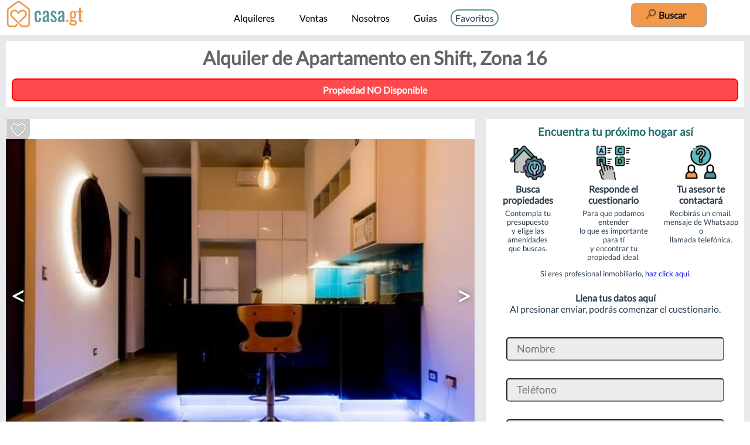

--- FILE ---
content_type: text/html; charset=utf-8
request_url: https://casa.gt/propiedad/16/apartamento/alquiler_de_apartamento_en_shift_zona_16--41306
body_size: 19135
content:
<!doctype html>
<html data-n-head-ssr lang="es" data-n-head="%7B%22lang%22:%7B%22ssr%22:%22es%22%7D%7D">
  <head >
    <meta data-n-head="ssr" charset="utf-8"><meta data-n-head="ssr" name="viewport" content="initial-scale=1.0, width=device-width"><meta data-n-head="ssr" data-hid="language" content="es"><meta data-n-head="ssr" data-hid="theme-color" content="#f4abaa"><meta data-n-head="ssr" data-hid="description" name="description" content="Apartamento en zona 16  en Alquiler  2 Habitaciones, 2 Parqueos, 2.0 Baños, Construcción: 70 m2, Amueblado, Linea Blanca, Mascotas, Walkin Closet, Business Center, Gimnasio, Lobby, Parqueo de visitas, Piscina, Salon Social"><meta data-n-head="ssr" data-hid="og-title" property="og:title" content="Alquiler de Apartamento en Shift, Zona 16"><meta data-n-head="ssr" data-hid="og-type" property="og:type" content="product"><meta data-n-head="ssr" data-hid="og-description" property="og:description" content="Apartamento en zona 16  en Alquiler  2 Habitaciones, 2 Parqueos, 2.0 Baños, Construcción: 70 m2, Amueblado, Linea Blanca, Mascotas, Walkin Closet, Business Center, Gimnasio, Lobby, Parqueo de visitas, Piscina, Salon Social"><meta data-n-head="ssr" data-hid="og-url" property="og:url" content="https://casa.gt/propiedad/16/apartamento/alquiler_de_apartamento_en_shift_zona_16--41306"><meta data-n-head="ssr" data-hid="og-image" property="og:image" content="https://i.casa.gt/propiedades/41306/fp41306v148273_f.jpg"><meta data-n-head="ssr" data-hid="og-locale" property="og:locale" content="es_GT"><meta data-n-head="ssr" data-hid="og-site-name" property="og:site_name" content="casa.gt"><meta data-n-head="ssr" data-hid="og:availability" property="og:availability" content="instock"><meta data-n-head="ssr" data-hid="twitter-card" name="twitter:card" content="summary"><meta data-n-head="ssr" data-hid="twitter-description" name="twitter:description" content="Apartamento en zona 16  en Alquiler  2 Habitaciones, 2 Parqueos, 2.0 Baños, Construcción: 70 m2, Amueblado, Linea Blanca, Mascotas, Walkin Closet, Business Center, Gimnasio, Lobby, Parqueo de visitas, Piscina, Salon Social"><meta data-n-head="ssr" data-hid="twitter-title" property="twitter:title" content="Alquiler de Apartamento en Shift, Zona 16"><meta data-n-head="ssr" data-hid="twitter-image" property="twitter:image" content="https://i.casa.gt/propiedades/41306/fp41306v148273_f.jpg"><meta data-n-head="ssr" data-hid="dummy" name="dummy-meta" content="Default"><title>Casa.gt - Alquiler de Apartamento en Shift, Zona 16--41306</title><link data-n-head="ssr" rel="icon" type="image/x-icon" href="/favicon.ico"><link data-n-head="ssr" rel="author" type="text/plain" href="/humans.txt"><link data-n-head="ssr" rel="apple-touch-icon" sizes="60x60" href="/apple-icon-60x60.png"><link data-n-head="ssr" rel="apple-touch-icon" sizes="76x76" href="/apple-icon-76x76.png"><link data-n-head="ssr" rel="apple-touch-icon" sizes="120x120" href="/apple-icon-120x120.png"><link data-n-head="ssr" rel="apple-touch-icon" sizes="152x152" href="/apple-icon-152x152.png"><link data-n-head="ssr" rel="apple-touch-icon" sizes="180x180" href="/apple-icon-180x180.png"><link data-n-head="ssr" rel="icon" type="image/png" sizes="192x192" href="/android-icon-192x192.png"><link data-n-head="ssr" rel="icon" type="image/png" sizes="32x32" href="/favicon-32x32.png"><link data-n-head="ssr" rel="icon" type="image/png" sizes="96x96" href="/favicon-96x96.png"><link data-n-head="ssr" rel="icon" type="image/png" sizes="16x16" href="/favicon-16x16.png"><link data-n-head="ssr" rel="manifest" href="/manifest.json"><link data-n-head="ssr" rel="preconnect" href="https://www.googletagmanager.com"><link data-n-head="ssr" rel="preconnect" href="https://www.google-analytics.com"><link data-n-head="ssr" rel="preload" as="font" href="https://i.casa.gt/fonts/S6uyw4BMUTPHjx4wXiWtFCc.woff2" crossorigin="true"><link data-n-head="ssr" data-hid="canonical" rel="canonical" href="https://casa.gt/propiedad/16/apartamento/alquiler_de_apartamento_en_shift_zona_16--41306"><link data-n-head="ssr" rel="preload" as="image" href="https://i.casa.gt/propiedades/41306/fp41306v148273_f.jpg" fetchpriority="high"><script data-n-head="ssr" data-hid="gtm-script">if(!window._gtm_init){window._gtm_init=1;(function(w,n,d,m,e,p){w[d]=(w[d]==1||n[d]=='yes'||n[d]==1||n[m]==1||(w[e]&&w[e][p]&&w[e][p]()))?1:0})(window,navigator,'doNotTrack','msDoNotTrack','external','msTrackingProtectionEnabled');(function(w,d,s,l,x,y){w[x]={};w._gtm_inject=function(i){if(w.doNotTrack||w[x][i])return;w[x][i]=1;w[l]=w[l]||[];w[l].push({'gtm.start':new Date().getTime(),event:'gtm.js'});var f=d.getElementsByTagName(s)[0],j=d.createElement(s);j.async=true;j.src='https://www.googletagmanager.com/gtm.js?id='+i;f.parentNode.insertBefore(j,f);};w[y]('GTM-WHR5BGQ')})(window,document,'script','dataLayer','_gtm_ids','_gtm_inject')}</script><script data-n-head="ssr" type="application/ld+json">{"@context":"http://schema.org/","@type":"Product","name":"Alquiler de Apartamento en Shift, Zona 16","description":"","sku":41306,"offers":{"@type":"Offer","priceCurrency":"USD","price":1300,"availability":"http://schema.org/InStock","seller":{"@type":"Organization","name":"Casa.gt"}},"image":["https://i.casa.gt/propiedades/41306/fp41306v148273_f.jpg","https://i.casa.gt/propiedades/41306/fp41306v148275_f.jpg","https://i.casa.gt/propiedades/41306/fp41306v148269_f.jpg","https://i.casa.gt/propiedades/41306/fp41306v148271_f.jpg","https://i.casa.gt/propiedades/41306/fp41306v148274_f.jpg","https://i.casa.gt/propiedades/41306/fp41306v148270_f.jpg","https://i.casa.gt/propiedades/41306/fp41306v148272_f.jpg"]}</script><link rel="preload" href="/_nuxt/9748eb7.js" as="script"><link rel="preload" href="/_nuxt/02febdd.js" as="script"><link rel="preload" href="/_nuxt/b6519fc.js" as="script"><link rel="preload" href="/_nuxt/99345a9.js" as="script"><link rel="preload" href="/_nuxt/731b461.js" as="script"><link rel="preload" href="/_nuxt/571bddb.js" as="script"><style data-vue-ssr-id="9593c05c:0 b235ecb4:0 b2f0e3f2:0 79ab7549:0 b3b0fdf4:0 200cb900:0 2ca6ca99:0 22841f76:0 6f1678de:0 148c3f29:0 32e4c140:0 66188d61:0 40385d1e:0 00081e2c:0 613a8984:0 060d6634:0">@font-face{font-display:swap;font-family:"Lato";font-style:normal;font-weight:400;src:url(https://i.casa.gt/fonts/S6uyw4BMUTPHjx4wXiWtFCc.woff2) format("woff"),url(https://i.casa.gt/fonts/lato/Lato-Regular.ttf) format("truetype")}a,abbr,acronym,address,applet,article,aside,audio,b,big,blockquote,body,canvas,caption,center,cite,code,dd,del,details,dfn,div,dl,dt,em,embed,fieldset,figcaption,figure,footer,form,h1,h2,h3,h4,h5,h6,header,hgroup,html,i,iframe,img,ins,kbd,label,legend,li,main,mark,menu,nav,object,ol,output,p,pre,q,ruby,s,samp,section,small,span,strike,strong,sub,summary,sup,table,tbody,td,tfoot,th,thead,time,tr,tt,u,ul,var,video{border:0;font-display:swap;font-family:"Lato",serif;font-size:100%;line-height:1.2em;margin:0;padding:0;vertical-align:baseline}footer,header,main,menu,nav,section{display:block}html{box-sizing:border-box}*,:after,:before{box-sizing:inherit}[hidden]{display:none}ol,ul{list-style:none}blockquote,q{quotes:none}blockquote:after,blockquote:before,q:after,q:before{content:"";content:none}table{border-collapse:collapse;border-spacing:0}body{margin:0}:root{--main-website-navbar-color:#000;--casagt-main-title-color:#3b4144;--main-website-accent-color:#3b4144;--main-website-accent-color2:#f0994b;--main-website-button-color:#519395;--main-website-button-color-dark:#256e72;--main-website-button-light:#bedbdb;--main-website-button-text:#fff;--main-website-button-text-hicontrast:#1e1414;--main-website-title-color:#646464;--main-website-backround-light:#fff;--main-website-backround-mid:#e8e9ea;--main-navbar-background:hsla(0,0%,100%,.9)}#app{-moz-osx-font-smoothing:grayscale;-webkit-font-smoothing:antialiased;color:#2c3e50;font-family:"Open Sans",sans-serif}.padding-1rem{padding:1rem}.round-border{border-radius:.5em}.main_nav{background-color:hsla(0,0%,100%,.9);background-color:var(--main-navbar-background);height:60px;left:0;margin:0;position:fixed;right:0;top:0;width:100%;z-index:1}.no_top_margin{height:100%;margin:0}.darkBackground{background-color:#3b4144;background-color:var(--main-website-accent-color)}.backgroundMid{background-color:#7f828b}.backgroundWhite,.main-title{background-color:#fff}.main-title{background-color:var(--main-website-backround-light);color:#646464;color:var(--main-website-title-color);font-size:32px;font-weight:700;margin:10px;padding:10px;text-align:center}.guia_title{color:#256e72;color:var(--main-website-button-color-dark);font-size:22px;font-weight:700;line-height:1.15;orphans:2;padding-bottom:3pt;padding-top:0;page-break-after:avoid;text-align:left;widows:2}.guia_content{background-color:#fff;line-height:1.5;margin:0 auto;max-width:800px;padding:16px;text-align:center}.subtitle3{color:#666;font-size:15pt;line-height:1.15;orphans:2;padding-bottom:16pt;padding-top:0;page-break-after:avoid;text-align:left;widows:2}.subtitle2{color:#256e72;color:var(--main-website-button-color-dark);font-size:14pt;font-style:normal;font-weight:500;-webkit-text-decoration:none;text-decoration:none;vertical-align:baseline}.subtitle{background-size:100px;color:#2d5152;font-size:22px;margin:10px;text-align:center}.topMargin2em{margin-top:2em}.propiedad_list_image_cointainer{height:185px;overflow:hidden;position:relative;width:100%}.propiedad_list_image{min-height:185px;min-width:330px}.prpiedad_list_offer-type{background-color:rgba(99,99,99,.71);color:#f8f8ff;display:inline-block;font-size:.9em;margin:0 30px;padding:.2em;text-align:center;width:4em}.propiedad_list_image_cointainer_test{border:3px solid #cbdde0;display:inline-block;height:250px;max-width:330px;text-align:center;vertical-align:center}.prpiedad_list_offer-type-container{bottom:0;left:0;position:absolute}.mainPropertyContainer{background-color:#e8e9ea;background-color:var(--main-website-backround-mid);display:flex;flex-wrap:wrap;justify-content:space-evenly;padding-top:1rem}.sectionTitle{background-color:#c9ccd5}.sectionContainer,.sectionTitle{color:#000;font-weight:700;text-align:left}.sectionContainer{border-bottom:2px solid #000;padding-top:10px}.propiedad_price_line{bottom:0;font-weight:700;position:absolute;width:100%}.propiedad_list_amenity{margin-right:10px}.propiedad_list_info_conatiner{text-align:left}.propertyPage{background-color:#e8e9ea;background-color:var(--main-website-backround-mid);margin-top:60px}.propertyBackground{background-color:#fff;margin:10px;padding:10px}.propiedad_image_list{min-width:200px}a.no_a_style:active,a.no_a_style:hover,a.no_a_style:link,a.no_a_style:visited{color:inherit;cursor:pointer;margin:0;padding:0;-webkit-text-decoration:none;text-decoration:none}.nomargin{margin:2px}.testredborder{border:1px solid red}.page-enter-active,.page-leave-active{transition:opacity .2s}.page-enter,.page-leave-to{opacity:0}.width-100{width:100%}.font-bold{font-weight:700}.searchButton,a:active,a:hover,a:link,a:visited{-webkit-text-decoration:none;text-decoration:none}.searchButton{background-color:#519395;background-color:var(--main-website-button-color);border-bottom:1px solid #519395;border-bottom:1px solid var(--main-website-button-color);border-left:none;border-radius:1em;border-right:none;border-top:1px solid #519395;border-top:1px solid var(--main-website-button-color);color:#1e1414;color:var(--main-website-button-text-hicontrast);cursor:pointer;font-family:inherit;font-size:1em;font-weight:700;height:30px;margin:0;padding:3px 6px;vertical-align:top;width:200px}.searchButton:disabled{background-color:#ccc;border:1px solid #999;color:#666}.searchButton.mini-search-button{height:2.5em;width:2.5em}.button-shadow{box-shadow:1px 1px 2px gray}.margin-y-10{margin-bottom:10px;margin-top:10px}.margin-y-15{margin-bottom:15px;margin-top:15px}.margin-y-20{margin-bottom:20px;margin-top:20px}.margin-top-page{margin-top:60px}.margin-left-1rem{margin-left:1rem}@media screen and (max-width:480px){.hide-on-mobile{display:none}.margin-top-page{margin-top:50px}}@media screen and (max-width:820px){.propertyBackground{margin:10px 0}.main-title{margin:0}}.text-center{text-align:center}.font-awesome-icons-15{font-size:15px;height:15px}.font-awesome-icons-20{font-size:20px;height:20px}.font-awesome-icons-25{font-size:25px;height:25px}.font-awesome-icons-30{font-size:30px;height:30px}.font-awesome-icons-40{font-size:40px;height:40px}.font-awesome-icons-carousel-control-3em{height:3em}.custom-input-appearance{border:1px solid rgba(60,60,60,.26);border-radius:4px;height:34px;line-height:22px;padding:4px;width:130px}.amenity-checkbox{font-size:.9em;text-align:left;width:10em}@media screen and (max-width:480px){.width-auto-on-mobile{width:auto}}.cursor-pointer{cursor:pointer}@media screen and (min-width:480px){.show-only-on-mobile{display:none!important}}@media screen and (max-width:480px){.hide-only-on-mobile{display:none!important}}@media screen and (min-width:720px){.show-only-on-tablet{display:none!important}}.hero_container{background-repeat:no-repeat;background-size:100% auto;color:var(----main-website-button-text-hicontrast);height:40vh;position:relative;width:100%}.hero_title{font-weight:700;margin:5%}.hero_subtitle{margin:5%;text-align:center}.blog-section-main-container{align-items:center;display:flex;flex-direction:column;justify-content:center}.blog-section-main-info-container{margin:0 0 2em;max-width:1100px}.blog-section-title{font-size:1.1em;font-weight:700;margin-bottom:10px}.blog-section-content{line-height:1.33rem}.mas-propiedades-button-container{padding:1rem;text-align:center}.pagination-item{cursor:pointer;font-size:16px;margin:0 10px}.pagination{color:#000;-webkit-text-decoration:none;text-decoration:none}.pagination-current{color:#519395;color:var(--main-website-button-color);font-weight:700}
.v-select{font-family:inherit;position:relative}.v-select,.v-select *{box-sizing:border-box}@keyframes vSelectSpinner{0%{transform:rotate(0deg)}to{transform:rotate(1turn)}}.vs__fade-enter-active,.vs__fade-leave-active{transition:opacity .15s cubic-bezier(1,.5,.8,1)}.vs__fade-enter,.vs__fade-leave-to{opacity:0}.vs--disabled .vs__clear,.vs--disabled .vs__dropdown-toggle,.vs--disabled .vs__open-indicator,.vs--disabled .vs__search,.vs--disabled .vs__selected{background-color:#f8f8f8;cursor:not-allowed}.v-select[dir=rtl] .vs__actions{padding:0 3px 0 6px}.v-select[dir=rtl] .vs__clear{margin-left:6px;margin-right:0}.v-select[dir=rtl] .vs__deselect{margin-left:0;margin-right:2px}.v-select[dir=rtl] .vs__dropdown-menu{text-align:right}.vs__dropdown-toggle{-webkit-appearance:none;-moz-appearance:none;appearance:none;background:none;border:1px solid rgba(60,60,60,.26);border-radius:4px;display:flex;padding:0 0 4px;white-space:normal}.vs__selected-options{display:flex;flex-basis:100%;flex-grow:1;flex-wrap:wrap;padding:0 2px;position:relative}.vs__actions{align-items:center;display:flex;padding:4px 6px 0 3px}.vs--searchable .vs__dropdown-toggle{cursor:text}.vs--unsearchable .vs__dropdown-toggle{cursor:pointer}.vs--open .vs__dropdown-toggle{border-bottom-color:transparent;border-bottom-left-radius:0;border-bottom-right-radius:0}.vs__open-indicator{fill:rgba(60,60,60,.5);transform:scale(1);transition:transform .15s cubic-bezier(1,-.115,.975,.855);transition-timing-function:cubic-bezier(1,-.115,.975,.855)}.vs--open .vs__open-indicator{transform:rotate(180deg) scale(1)}.vs--loading .vs__open-indicator{opacity:0}.vs__clear{fill:rgba(60,60,60,.5);background-color:transparent;border:0;cursor:pointer;margin-right:8px;padding:0}.vs__dropdown-menu{background:#fff;border:1px solid rgba(60,60,60,.26);border-radius:0 0 4px 4px;border-top-style:none;box-shadow:0 3px 6px 0 rgba(0,0,0,.15);display:block;left:0;list-style:none;margin:0;max-height:350px;min-width:160px;overflow-y:auto;padding:5px 0;position:absolute;text-align:left;top:calc(100% - 1px);width:100%;z-index:1000}.vs__no-options{text-align:center}.vs__dropdown-option{clear:both;color:#333;display:block;line-height:1.42857143;padding:3px 20px;white-space:nowrap}.vs__dropdown-option:hover{cursor:pointer}.vs__dropdown-option--highlight{background:#5897fb;color:#fff}.vs__selected{align-items:center;background-color:#f0f0f0;border:1px solid rgba(60,60,60,.26);border-radius:4px;color:#333;display:flex;line-height:1.4;margin:4px 2px 0;padding:0 .25em}.vs__deselect{fill:rgba(60,60,60,.5);-webkit-appearance:none;-moz-appearance:none;appearance:none;background:none;border:0;cursor:pointer;display:inline-flex;margin-left:4px;padding:0;text-shadow:0 1px 0 #fff}.vs--single .vs__selected{background-color:transparent;border-color:transparent}.vs--single.vs--open .vs__selected{opacity:.4;position:absolute}.vs--single.vs--searching .vs__selected{display:none}.vs__search::-ms-clear,.vs__search::-webkit-search-cancel-button,.vs__search::-webkit-search-decoration,.vs__search::-webkit-search-results-button,.vs__search::-webkit-search-results-decoration{display:none}.vs__search,.vs__search:focus{-webkit-appearance:none;-moz-appearance:none;appearance:none;background:none;border:1px solid transparent;border-left:none;box-shadow:none;flex-grow:1;font-size:1em;line-height:1.4;margin:4px 0 0;max-width:100%;outline:none;padding:0 7px;width:0}.vs__search::-moz-placeholder{color:inherit}.vs__search::placeholder{color:inherit}.vs--unsearchable .vs__search{opacity:1}.vs--unsearchable .vs__search:hover{cursor:pointer}.vs--single.vs--searching:not(.vs--open):not(.vs--loading) .vs__search{opacity:.2}.vs__spinner{align-self:center;animation:vSelectSpinner 1.1s linear infinite;border:.9em solid hsla(0,0%,39%,.1);border-left-color:rgba(60,60,60,.45);font-size:5px;opacity:0;overflow:hidden;text-indent:-9999em;transform:translateZ(0);transition:opacity .1s}.vs__spinner,.vs__spinner:after{border-radius:50%;height:5em;width:5em}.vs--loading .vs__spinner{opacity:1}
.nuxt-progress{background-color:red;height:2px;left:0;opacity:1;position:fixed;right:0;top:0;transition:width .1s,opacity .4s;width:0;z-index:999999}.nuxt-progress.nuxt-progress-notransition{transition:none}.nuxt-progress-failed{background-color:red}
h3[data-v-4727be06]{margin:40px 0 0}ul[data-v-4727be06]{list-style-type:none;padding:0}li[data-v-4727be06]{display:inline-block;margin:0 10px}.nav_link_container[data-v-4727be06]{left:calc(50% - 260px);position:absolute;top:1.3em}.favoritas[data-v-4727be06]{left:calc(50% - 350px)}.nav_button[data-v-4727be06]{border-radius:.4em;color:var(--main-website-navbar-color);margin:.6em;padding:.6em;-webkit-text-decoration:none;text-decoration:none;text-shadow:0 0 3px #e1f2ff;width:100px}.nav_button[data-v-4727be06]:hover{background-color:#eee}.logo[data-v-4727be06]{left:10px;position:absolute}.hamburger-menu[data-v-4727be06]{position:relative}.toggle[data-v-4727be06]{display:none;height:20px;position:absolute;right:0;top:15px;width:80px}.toggle span[data-v-4727be06]{background:#000;box-shadow:0 2px 2px rgba(0,0,0,.2);display:block;height:4px;left:50%;position:absolute;top:50%;transform:translate(-50%,-50%);transition:.5s;width:30px}.toggle span[data-v-4727be06]:first-child{transform:translate(-50%,-50%) translateY(-15px);transition:.2s}.toggle span[data-v-4727be06]:nth-child(4){transform:translate(-50%,-50%) translateY(15px);transition:.2s}.toggle.active span[data-v-4727be06]:first-child{opacity:0;transform:translate(-50%,-50%) translateY(-25px)}.toggle.active span[data-v-4727be06]:nth-child(4){opacity:0;transform:translate(-50%,-50%) translateY(25px)}.toggle.active span[data-v-4727be06]:nth-child(2){transform:translate(-50%,-50%) rotate(45deg);transition-delay:.2s}.toggle.active span[data-v-4727be06]:nth-child(3){transform:translate(-50%,-50%) rotate(-45deg);transition-delay:.2s}.d-block-only-on-tablet[data-v-4727be06]{display:none}.NavbarWhatsappButton[data-v-4727be06]{background-color:#00e676;border-bottom-color:#00e676;border-left:#00e676;border-radius:50%;border-right:#00e676;border-top-color:#00e676;color:#fff;cursor:pointer;display:none;font-family:inherit;font-size:1em;font-weight:700;height:2.5em;justify-content:center;margin:0;padding:.5em;position:absolute;right:125px;top:5px;vertical-align:top;width:2.5em}.bounce[data-v-4727be06]{animation:bounce .75s 9}@media screen and (max-width:980px){.d-block-only-on-tablet[data-v-4727be06]{display:block}.nav_button[data-v-4727be06]{margin:.4em}.nav_link_container[data-v-4727be06]{display:flex;flex-direction:column;opacity:0;visibility:hidden}.nav_link_container.active[data-v-4727be06]{align-items:center;background-color:rgba(201,204,213,.9);display:flex;flex-direction:column;left:auto;opacity:1;position:relative;top:auto;transform:translateY(60px);transition:opacity .6s,visibility .6s;visibility:visible;z-index:1}.nav_link_container.active a[data-v-4727be06]{text-align:center}.toggle[data-v-4727be06]{display:block}}.navbar-serch-button[data-v-4727be06]{display:block;height:2.5em;padding:.5em;position:absolute;right:75px;top:5px;width:2.5em}.navbar-search-container[data-v-4727be06]{display:none}.navbar-search-container.active[data-v-4727be06]{background-color:var(--main-navbar-background);border:1px solid red;display:block;margin-top:60px;padding-bottom:1rem;padding-top:1rem;position:relative;width:100%;z-index:1}.navbar-search-container @media screen and(max-width: 480px)[data-v-4727be06]{margin-top:50px}.search-bar-2-close-button-container[data-v-4727be06]{cursor:pointer;font-size:2em;padding-right:1em;text-align:right}.search-word-in-navbar[data-v-4727be06]{display:none}.navbar-logo[data-v-4727be06]{height:58px;width:133px}@media screen and (max-width:480px){.nav_link_container.active[data-v-4727be06]{transform:translateY(50px)}.navbar-logo[data-v-4727be06]{height:48px}.main_nav[data-v-4727be06]{height:50px}.NavbarWhatsappButton[data-v-4727be06]{display:flex}}@media screen and (min-width:1050px){.search-word-in-navbar[data-v-4727be06]{display:inline-block;margin-right:10px}.navbar-serch-button[data-v-4727be06]{border-radius:.5em;width:8em}}.login-button[data-v-4727be06]{border:2px solid var(--main-website-button-color);border-radius:1em;cursor:pointer;padding:3px 6px}.login-button[data-v-4727be06]:hover{background-color:var(--main-website-button-color)}.valid-input[data-v-4727be06]{border-bottom:3px solid #0f0}.invalid-input[data-v-4727be06]{border-bottom:3px solid red}
.modal[data-v-232c3fd6]{background-color:rgba(0,0,0,.5);height:100%;left:0;opacity:0;position:fixed;top:0;transform:scale(1.1);transition:visibility 0s linear .25s,opacity .25s 0s,transform .25s;visibility:hidden;width:100%}.modal-content[data-v-232c3fd6]{background-color:#fff;border-radius:.5rem;left:50%;max-width:90%;padding:1rem 1.5rem;position:absolute;top:50%;transform:translate(-50%,-50%);width:24rem}.close-button[data-v-232c3fd6]{background-color:#d3d3d3;border-radius:.25rem;cursor:pointer;float:right;line-height:1.5rem;text-align:center;width:1.5rem}.close-button[data-v-232c3fd6] :hover{background-color:#a9a9a9}.show-modal[data-v-232c3fd6]{opacity:1;transform:scale(1);transition:visibility 0s linear 0s,opacity .25s 0s,transform .25s;visibility:visible}
h2.breadCrums[data-v-178ad888]{margin:1em .5em .5em}.inline-block[data-v-178ad888]{display:inline-block}
.social-section[data-v-2b5c6e40]{align-items:center;display:flex;grid-area:socials;justify-content:space-between;margin:0 3em}.propTitle[data-v-2b5c6e40]{grid-area:proptitle;grid-row:1}.h2propInfo[data-v-2b5c6e40]{font-size:1.6em}.contactForm[data-v-2b5c6e40]{grid-area:contact;text-align:center}.propCategoriasPropiedad[data-v-2b5c6e40]{grid-area:propcategoriaspropiedad}.gobacklink[data-v-2b5c6e40]{cursor:pointer;display:flex;grid-area:gobacklink;margin-bottom:10px;margin-left:10px;margin-top:10px}.propInfoContainer[data-v-2b5c6e40]{display:grid;grid-template-areas:"gobacklink gobacklink" "proptitle proptitle" "propgallery calculacuotas" "propgallery contact" "propdata contact" "propfeatures contact" "propinfo contact" "socials contact" "propAditionalSections contact" "propcategoriaspropiedad propcategoriaspropiedad" "footer footer";grid-template-columns:minmax(820px,60%) minmax(300px,40%);justify-content:center;margin-left:auto;margin-right:auto;max-width:1370px}.propGallery[data-v-2b5c6e40]{grid-area:propgallery;text-align:center}.calculaCuotas[data-v-2b5c6e40]{grid-area:calculacuotas}.propData[data-v-2b5c6e40]{grid-area:propdata;text-align:left}.propFeatures[data-v-2b5c6e40]{grid-area:propfeatures;text-align:left}.propInfo[data-v-2b5c6e40]{grid-area:propinfo;text-align:left}.propAditionalSections[data-v-2b5c6e40]{grid-area:propAditionalSections;text-align:left}.propFooter[data-v-2b5c6e40]{grid-area:footer}.propertyCodigo[data-v-2b5c6e40]{font-size:18px;margin-bottom:10px;text-align:right}.propertyCodigo[data-v-2b5c6e40],.propertyPrecio[data-v-2b5c6e40]{color:var(--main-website-accent-color)}.propertyPrecio[data-v-2b5c6e40]{font-weight:700}.veryHighAccent[data-v-2b5c6e40]{color:var(--main-website-accent-color);font-size:26px}.propContact[data-v-2b5c6e40]{display:flex;justify-content:center}.propContactInfo[data-v-2b5c6e40]{color:inherit;line-height:1.2em;margin:.8em;-webkit-text-decoration:none;text-decoration:none}.favoritesHeartProperty[data-v-2b5c6e40]{color:var(--main-website-button-color);cursor:pointer;width:30px}@media screen and (max-width:1200px){.propInfoContainer[data-v-2b5c6e40]{grid-template-areas:"gobacklink" "proptitle" "propgallery" "propdata" "propfeatures" "propinfo" "propcategoriaspropiedad" "socials" "propAditionalSections" "calculacuotas" "contact" "footer";grid-template-columns:100%}.propGallery[data-v-2b5c6e40]{margin:0}}@media screen and (min-width:820px) and (max-width:1199px){.propInfoContainer[data-v-2b5c6e40]{grid-template-areas:"gobacklink" "proptitle" "propgallery" "propdata" "propfeatures" "propinfo" "propcategoriaspropiedad" "socials" "propAditionalSections" "calculacuotas" "contact" "footer";grid-template-columns:820px;justify-content:center}.propGallery[data-v-2b5c6e40]{margin:10px}}.pre-whitespace[data-v-2b5c6e40]{word-wrap:break-word;font-family:inherit;white-space:pre-wrap}
.mainImageContainer[data-v-571594d0]{align-items:center;display:flex;justify-content:center;overflow:hidden;position:relative}.mainImage[data-v-571594d0]{background-color:hsla(0,0%,69%,0);width:100%}.imageListImage[data-v-571594d0]{display:inline}.imageListConatiner[data-v-571594d0]{height:120px;margin-top:4px;overflow-x:scroll;overflow-y:hidden;position:relative;white-space:nowrap;width:100%}.galleryImage[data-v-571594d0]{cursor:pointer;height:100px;margin-right:4px}.imageGallery[data-v-571594d0]{align-self:center;background-color:var(--main-website-backround-light)}.carousel-control[data-v-571594d0]{align-items:center;bottom:40px;color:#fff;cursor:pointer;display:flex;filter:drop-shadow(0 0 5px rgba(0,0,0,.5));font-size:3em;padding:.5rem;position:absolute;top:40px;width:40px}@media screen and (min-width:801px){.mainImageContainerHeight[data-v-571594d0]{height:600px}}@media screen and (max-width:800px){.mainImage[data-v-571594d0],.mainImageContainer[data-v-571594d0]{max-width:100vw}.mainImageContainerHeight[data-v-571594d0]{height:75vw}.imageGallery[data-v-571594d0]{margin:0}}.favoritesHeart[data-v-571594d0]{background-color:rgba(0,0,0,.2);border-bottom-right-radius:.5em;color:#fff;font-size:32px;height:40px;left:1px;letter-spacing:.1em;padding:.1em;position:absolute;text-shadow:1px 1px #000;top:0;width:40px}
.propertyFeatures[data-v-7c176068]{display:flex;flex-wrap:wrap;justify-content:space-around;margin:.5em}.propertyFeature[data-v-7c176068]{height:7em;margin:.2em;padding:.2em;text-align:center;width:7em}.featureImage[data-v-7c176068]{height:3.5em;width:3.5em}.propFeatureTitleConainer[data-v-7c176068]{font-size:.9em;margin-top:.5em}
.propertyAmenities[data-v-71c8fc3d]{display:flex;flex-wrap:wrap;justify-content:space-around;margin:.5em}.amenityImage[data-v-71c8fc3d]{height:3.5em;width:3.5em}.propertyAmenity[data-v-71c8fc3d]{text-align:center}.propAmenityTitleContainer[data-v-71c8fc3d]{font-size:.9em;margin-top:.5em}
.scrolling-wrapper[data-v-184b6e3a]{overflow-x:scroll;overflow-y:hidden;white-space:nowrap}.card[data-v-184b6e3a]{color:#000;cursor:pointer;display:inline-block;margin:25px 10px;padding:5px 8px;-webkit-text-decoration:none;text-decoration:none}.card .scrolling-wrapper[data-v-184b6e3a] :hover{box-shadow:4px 4px 5px 0 rgba(0,0,0,.75)}
.contenedor[data-v-62a5a5fc]{background-color:#fff;margin:0 auto;padding:1.5rem;width:100%}.contact-form-container[data-v-62a5a5fc]{display:flex;justify-content:center}.contact-form[data-v-62a5a5fc]{display:flex;flex:1;flex-direction:column}.contact-input[data-v-62a5a5fc]{background-color:#ececec;border-radius:5px;font-family:inherit;font-size:1.1rem;height:40px;margin:15px 0;padding:1rem}.contact-submit-button[data-v-62a5a5fc]{align-self:center;background-color:#fd0020;border-radius:20px;color:#fff;font-size:1.4rem;font-weight:700;height:70px;min-width:110px;width:30%}.error-message[data-v-62a5a5fc]{color:red;list-style:square}@media screen and (max-width:480px){.contact-submit-button[data-v-62a5a5fc]{width:100%}}.height-150[data-v-62a5a5fc]{height:150px}.valid-input[data-v-62a5a5fc]{border-bottom:3px solid #0f0}.invalid-input[data-v-62a5a5fc]{border-bottom:3px solid red}
.loading-button[data-v-52edda32]:disabled{background-color:transparent;border:none}.loader-container[data-v-52edda32]{display:flex;justify-content:center}.loader[data-v-52edda32]{animation:spin-52edda32 2s linear infinite;border:16px solid #f3f3f3;border-radius:50%;border-top-color:red;height:50px;transform:translateX(50%);width:50px}@keyframes spin-52edda32{0%{transform:rotate(0deg)}to{transform:rotate(1turn)}}
.scrolling-wrapper[data-v-6a3450d1]{-webkit-overflow-scrolling:touch;overflow-x:scroll;overflow-y:hidden;padding-bottom:20px;position:relative;white-space:nowrap}.card[data-v-6a3450d1]{display:inline-block}.propertyContainerTitle[data-v-6a3450d1]{font-size:1.2em;margin-bottom:1em;margin-left:1em;margin-top:.5em;text-align:left}
.propiedad_list_main[data-v-affd6fbc]{background-color:#fff;border-bottom-right-radius:.8em;border-top-left-radius:.8em;box-shadow:2px 2px 2px hsla(196,8%,64%,.51);display:inline-block;flex:auto;height:295px;margin:6px 15px 1rem 3px;max-width:min(75vw,450px);overflow:hidden;position:relative;vertical-align:top;width:330px}@media screen and (max-width:468px){.propiedad_list_main[data-v-affd6fbc]{min-width:310px;width:468px}.propiedad_list_image_cointainer[data-v-affd6fbc]{max-width:100%}}.fixed-card-text-height[data-v-affd6fbc]{max-height:250px;min-height:250px}.info-container-background.info-container-background[data-v-affd6fbc]{background-color:#fff}.info-container[data-v-affd6fbc]{padding:.5em;position:relative}.codigo_en_foto[data-v-affd6fbc]{background-color:#ff0;font-weight:700;padding:.3em;position:absolute;right:.5em;text-shadow:#000 .1em .1em;top:.5em}.accent-color[data-v-affd6fbc]{color:var(--main-website-accent-color)}.accent-color2[data-v-affd6fbc]{color:#3b4144}.button-custom-outline[data-v-affd6fbc]{background-image:none;border:1px solid var(--main-website-accent-color);border-radius:4px;cursor:pointer;display:inline-block;font-size:14px;font-weight:400;margin-bottom:0;padding:6px 12px;text-align:center;-webkit-text-decoration:none;text-decoration:none;text-transform:uppercase;user-select:none;-moz-user-select:none;-webkit-user-select:none;-ms-user-select:none;vertical-align:middle;white-space:nowrap}.button-custom-outline[data-v-affd6fbc],a.button-custom-outline[data-v-affd6fbc]{color:var(--main-website-accent-color)}a.button-custom-outline[data-v-affd6fbc]:hover{color:#fff}.button-custom-outline[data-v-affd6fbc]:hover{background-color:var(--main-website-accent-color);background-image:none!important;color:#fff;transition:background-color .3s}.codigoInImage[data-v-affd6fbc]{background-color:rgba(0,0,0,.7);border-bottom-left-radius:.5em;font-weight:bolder;padding:.1em .1em .1em .3em;right:0}.codigoInImage[data-v-affd6fbc],.favoritesHeart[data-v-affd6fbc]{color:#fff;letter-spacing:.1em;position:absolute;text-shadow:1px 1px #000;top:0}.favoritesHeart[data-v-affd6fbc]{background-color:rgba(0,0,0,.2);border-bottom-right-radius:.5em;font-size:32px;height:48px;left:1px;padding:.1em;width:48px}.noDisponibleLabel[data-v-affd6fbc]{background-color:rgba(255,50,50,.75);border-radius:.7rem;color:#fff;font-weight:700;left:17.5%;padding:.5rem;position:absolute;text-align:center;top:0;width:65%}.offer-type-container[data-v-affd6fbc]{float:right;margin:0;position:absolute;right:0;top:20px}.offer-type[data-v-affd6fbc]{background-color:var(--main-website-accent-color);color:#fff;display:inline-block;float:right;margin-right:15px;padding:5px 15px;top:20px}.offer-type[data-v-affd6fbc]:first-child{margin-right:0}.font-weight-bold[data-v-affd6fbc]{font-weight:700}.margin-left-4[data-v-affd6fbc]{margin-left:4px}.line_separate_min[data-v-affd6fbc]{margin-bottom:.2em;margin-top:.2em}.detalles-button-container-div[data-v-affd6fbc]{margin:1rem 0;padding:.5rem;text-align:right}.detalles-button-container-div>button[data-v-affd6fbc]{background-color:transparent;border:1px solid red;color:red}a.nostyle[data-v-affd6fbc]:link,a.nostyle[data-v-affd6fbc]:visited{color:inherit;cursor:pointer;text-decoration:inherit}.visto_label[data-v-affd6fbc]{background-color:rgba(0,0,0,.7);border-top-left-radius:.5em;bottom:0;color:#fff;font-weight:bolder;letter-spacing:.1em;padding:.1em .1em .1em .3em;position:absolute;right:0}
.footerMainContainer[data-v-5d74d774]{margin:0;padding-bottom:2em;padding-top:2em;position:relative;text-align:center;width:100%}.footerBar[data-v-5d74d774]{display:flex;flex-wrap:wrap;justify-content:space-around}.footerInfo[data-v-5d74d774]{color:inherit;cursor:pointer;display:inline-block;line-height:1.2em;margin:1em;padding-right:1.5em;-webkit-text-decoration:none;text-decoration:none;vertical-align:top}@media screen and (max-width:768px){.footerInfo[data-v-5d74d774]{border-right:none}}</style>
  </head>
  <body >
    <noscript data-n-head="ssr" data-hid="gtm-noscript" data-pbody="true"><iframe src="https://www.googletagmanager.com/ns.html?id=GTM-WHR5BGQ&" height="0" width="0" style="display:none;visibility:hidden" title="gtm"></iframe></noscript><div data-server-rendered="true" id="__nuxt"><!----><div id="__layout"><div id="app"><div class="main_nav" data-v-4727be06><span class="logo" data-v-4727be06><a href="/" class="nuxt-link-active" data-v-4727be06><img data-src="https://i.casa.gt/site/casa-gt-logo-58h.png" alt="Logo de Casa.gt" data-srcset="https://i.casa.gt/site/casa-gt-logo-58h.png 1x,https://i.casa.gt/site/casa-gt-logo-116h.png 2x,https://i.casa.gt/site/casa-gt-logo-174h.png 3x" sizes="58h" src="https://i.casa.gt/site/1x1.png" class="navbar-logo" style="width:133px;height:48px;" data-v-4727be06></a></span> <div class="nav_link_container" data-v-4727be06><a href="/alquiler/" class="nav_button" data-v-4727be06>Alquileres</a> <a href="/venta/" class="nav_button" data-v-4727be06>Ventas</a> <a href="/nosotros" class="nav_button" data-v-4727be06>Nosotros</a> <a href="/guias/" class="nav_button" data-v-4727be06>Guias</a> <!----> <div style="width: 83px; height: 29px; display:  inline-block;" data-v-4727be06><span class="login-button" data-v-4727be06>Favoritos</span></div> <div aria-label="Buscar" class="searchButton d-block-only-on-tablet" style="margin-top:10px; margin-bottom: 10px;" data-v-4727be06><img data-src="https://i.casa.gt/site/search.svg" alt="S" src="https://i.casa.gt/site/1x1.png" style="width:16px;height:16px;" data-v-4727be06> Buscar
            </div></div> <a href="/whatsapp" aria-label="Enviar un mensaje de Whatsapp" target="_self" class="NavbarWhatsappButton button-shadow" data-v-4727be06><img data-src="https://i.casa.gt/site/whatsapp.svg" alt="S" src="https://i.casa.gt/site/1x1.png" style="width:24px;height:24px;" data-v-4727be06></a> <a href="/todo/todo/zona_todo" data-v-4727be06><button aria-label="Buscar" class="searchButton button-shadow navbar-serch-button bounce" style="background-color:var(--main-website-accent-color2);border:var(--main-website-accent-color2);" data-v-4727be06><img data-src="https://i.casa.gt/site/search.svg" alt="S" src="https://i.casa.gt/site/1x1.png" style="height:1em;margin:0 2px;width:1em;" data-v-4727be06> <span class="search-word-in-navbar" data-v-4727be06>  Buscar </span></button></a> <div class="toggle" data-v-4727be06><span data-v-4727be06></span> <span data-v-4727be06></span> <span data-v-4727be06></span> <span data-v-4727be06></span></div> <div data-v-4727be06><div class="modal" data-v-232c3fd6 data-v-4727be06><div class="modal-content" data-v-232c3fd6><span class="close-button" data-v-232c3fd6>×</span> <span class="main-model-container" data-v-232c3fd6><span data-v-232c3fd6 data-v-4727be06><label data-v-232c3fd6 data-v-4727be06><span style="font-size:0.84em;" data-v-232c3fd6 data-v-4727be06>Ingresa tu correo para que puedas guardar tus favoritos y ver nuevas sugerencias</span> <input type="email" placeholder="E-Mail" oninvalid="this.setCustomValidity('Ingrese un correo valido')" value="" class="contact-input" style="margin-top:10px;width:100%;padding:5px;" data-v-232c3fd6 data-v-4727be06></label> <div style="text-align:center;margin-top:10px;" data-v-232c3fd6 data-v-4727be06><button disabled="disabled" class="searchButton" data-v-232c3fd6 data-v-4727be06>Acceder</button></div></span></span></div></div></div> <div data-v-4727be06><div class="modal" data-v-232c3fd6 data-v-4727be06><div class="modal-content" data-v-232c3fd6><span class="close-button" data-v-232c3fd6>×</span> <span class="main-model-container" data-v-232c3fd6><span data-v-232c3fd6 data-v-4727be06><div data-v-232c3fd6 data-v-4727be06>¿Desea salir?</div> <div style="margin-top:10px;" data-v-232c3fd6 data-v-4727be06><button class="searchButton" style="width:50px;margin-right:15px;" data-v-232c3fd6 data-v-4727be06>Si</button> <button class="searchButton" style="width:50px;margin-right:15px;" data-v-232c3fd6 data-v-4727be06>no</button></div></span></span></div></div></div></div> <div attribution="setup_tool" page_id="275976452415307" theme_color="#3b5998" class="fb-customerchat"></div> <div class="propertyPage margin-top-page" data-v-178ad888><div class="propInfoContainer backgroundLight" data-v-2b5c6e40 data-v-178ad888><!----> <div class="main-title propTitle" data-v-2b5c6e40><div data-v-2b5c6e40><h1 data-v-2b5c6e40>Alquiler de Apartamento en Shift, Zona 16</h1></div> <div style="margin-top: 1em; font-size: 1rem; font-weight: bold;  color: white;  padding: .5rem; border: 2px solid red; background-color: #ff4a4d; border-radius: .5rem;" data-v-2b5c6e40>Propiedad NO Disponible</div></div> <div class="propGallery propertyBackground" style="padding: 0;" data-v-2b5c6e40><div class="imageGallery" data-v-571594d0 data-v-2b5c6e40><div class="mainImageContainer mainImageContainerHeight" data-v-571594d0><div class="favoritesHeart" data-v-571594d0><div data-v-571594d0><img data-src="https://i.casa.gt/site/heartw.svg" rel="prefetch" alt="Propiedad Seleccionada como Favorita" title="Propiedad Favorita" src="https://i.casa.gt/site/1x1.png" style="width:32px;height:32px;" data-v-571594d0></div></div> <img rel="prefetch" data-src="https://i.casa.gt/propiedades/41306/fp41306v148273_f.jpg" alt="Alquiler de Apartamento en Shift, Zona 16 - large - 148273" src="https://i.casa.gt/site/1x1.png" class="mainImage" data-v-571594d0> <div data-v-571594d0><span class="carousel-control" style="left: 0;" data-v-571594d0>&lt; </span> <span class="carousel-control" style="right: 0;" data-v-571594d0> &gt; </span></div></div> <div class="imageListConatiner" data-v-571594d0><div class="imageListImage" style="width: 100px; height: 100px;" data-v-571594d0><img rel="preload" data-src="https://i.casa.gt/propiedades/41306/fp41306v148273_t.jpg" alt="Img" title="Alquiler de Apartamento en Shift, Zona 16 - thumb - 148273" src="https://i.casa.gt/site/1x1.png" class="galleryImage" data-v-571594d0></div><div class="imageListImage" style="width: 100px; height: 100px;" data-v-571594d0><img rel="preload" data-src="https://i.casa.gt/propiedades/41306/fp41306v148275_t.jpg" alt="Img" title="Alquiler de Apartamento en Shift, Zona 16 - thumb - 148275" src="https://i.casa.gt/site/1x1.png" class="galleryImage" data-v-571594d0></div><div class="imageListImage" style="width: 100px; height: 100px;" data-v-571594d0><img rel="preload" data-src="https://i.casa.gt/propiedades/41306/fp41306v148269_t.jpg" alt="Img" title="Alquiler de Apartamento en Shift, Zona 16 - thumb - 148269" src="https://i.casa.gt/site/1x1.png" class="galleryImage" data-v-571594d0></div><div class="imageListImage" style="width: 100px; height: 100px;" data-v-571594d0><img rel="" data-src="https://i.casa.gt/propiedades/41306/fp41306v148271_t.jpg" alt="Img" title="Alquiler de Apartamento en Shift, Zona 16 - thumb - 148271" src="https://i.casa.gt/site/1x1.png" class="galleryImage" data-v-571594d0></div><div class="imageListImage" style="width: 100px; height: 100px;" data-v-571594d0><img rel="" data-src="https://i.casa.gt/propiedades/41306/fp41306v148274_t.jpg" alt="Img" title="Alquiler de Apartamento en Shift, Zona 16 - thumb - 148274" src="https://i.casa.gt/site/1x1.png" class="galleryImage" data-v-571594d0></div><div class="imageListImage" style="width: 100px; height: 100px;" data-v-571594d0><img rel="" data-src="https://i.casa.gt/propiedades/41306/fp41306v148270_t.jpg" alt="Img" title="Alquiler de Apartamento en Shift, Zona 16 - thumb - 148270" src="https://i.casa.gt/site/1x1.png" class="galleryImage" data-v-571594d0></div><div class="imageListImage" style="width: 100px; height: 100px;" data-v-571594d0><img rel="" data-src="https://i.casa.gt/propiedades/41306/fp41306v148272_t.jpg" alt="Img" title="Alquiler de Apartamento en Shift, Zona 16 - thumb - 148272" src="https://i.casa.gt/site/1x1.png" class="galleryImage" data-v-571594d0></div></div></div></div> <div class="propData propertyBackground" data-v-2b5c6e40><div class="propertyCodigo" style="height: 23px;" data-v-2b5c6e40>Código 41306</div> <div class="propertyPrecio veryHighAccent" data-v-2b5c6e40><!----> <span style="display: inline-block; margin-right: 1em;" data-v-2b5c6e40>
                  Alquiler $1,300
                </span></div></div> <div class="propFeatures propertyBackground" data-v-2b5c6e40><div class="topMargin2em" style="min-height:160px;" data-v-7c176068 data-v-2b5c6e40><h2 class="subtitle" data-v-7c176068>Información General</h2> <div class="propertyFeatures" data-v-7c176068><div class="propertyFeature" data-v-7c176068><div class="propFeatureImageConainer" data-v-7c176068><img data-src="https://i.casa.gt/propiedades/features/habitaciones.png" alt="2 Habitaciones" src="https://i.casa.gt/site/1x1.png" class="featureImage" data-v-7c176068></div> <div class="propFeatureTitleConainer" data-v-7c176068>2 Habitaciones</div></div><div class="propertyFeature" data-v-7c176068><div class="propFeatureImageConainer" data-v-7c176068><img data-src="https://i.casa.gt/propiedades/features/parqueos.png" alt="2 Parqueos" src="https://i.casa.gt/site/1x1.png" class="featureImage" data-v-7c176068></div> <div class="propFeatureTitleConainer" data-v-7c176068>2 Parqueos</div></div><div class="propertyFeature" data-v-7c176068><div class="propFeatureImageConainer" data-v-7c176068><img data-src="https://i.casa.gt/propiedades/features/banios.png" alt="2.0 Baños" src="https://i.casa.gt/site/1x1.png" class="featureImage" data-v-7c176068></div> <div class="propFeatureTitleConainer" data-v-7c176068>2.0 Baños</div></div><div class="propertyFeature" data-v-7c176068><div class="propFeatureImageConainer" data-v-7c176068><img data-src="https://i.casa.gt/propiedades/features/construccion.png" alt="Construcción: 70 m&lt;sup&gt;2&lt;/sup&gt;" src="https://i.casa.gt/site/1x1.png" class="featureImage" data-v-7c176068></div> <div class="propFeatureTitleConainer" data-v-7c176068>Construcción: 70 m<sup>2</sup></div></div></div></div> <div class="topMargin2em" style="min-height:130px;" data-v-71c8fc3d data-v-2b5c6e40><div data-v-71c8fc3d><h2 class="subtitle" data-v-71c8fc3d>Características</h2></div> <div class="propertyAmenities" data-v-71c8fc3d><div class="propertyAmenity" data-v-71c8fc3d><div class="propAmenityImageContainer" data-v-71c8fc3d><img data-src="https://i.casa.gt/propiedades/features/amueblado.png" alt="Amueblado" src="https://i.casa.gt/site/1x1.png" class="amenityImage" data-v-71c8fc3d></div> <div class="propAmenityTitleContainer" data-v-71c8fc3d>Amueblado</div></div><div class="propertyAmenity" data-v-71c8fc3d><div class="propAmenityImageContainer" data-v-71c8fc3d><img data-src="https://i.casa.gt/propiedades/features/linea_blanca.png" alt="Linea Blanca" src="https://i.casa.gt/site/1x1.png" class="amenityImage" data-v-71c8fc3d></div> <div class="propAmenityTitleContainer" data-v-71c8fc3d>Linea Blanca</div></div><div class="propertyAmenity" data-v-71c8fc3d><div class="propAmenityImageContainer" data-v-71c8fc3d><img data-src="https://i.casa.gt/propiedades/features/mascotas.png" alt="Mascotas" src="https://i.casa.gt/site/1x1.png" class="amenityImage" data-v-71c8fc3d></div> <div class="propAmenityTitleContainer" data-v-71c8fc3d>Mascotas</div></div><div class="propertyAmenity" data-v-71c8fc3d><div class="propAmenityImageContainer" data-v-71c8fc3d><img data-src="https://i.casa.gt/propiedades/features/walkin_closet.png" alt="Walkin Closet" src="https://i.casa.gt/site/1x1.png" class="amenityImage" data-v-71c8fc3d></div> <div class="propAmenityTitleContainer" data-v-71c8fc3d>Walkin Closet</div></div><div class="propertyAmenity" data-v-71c8fc3d><div class="propAmenityImageContainer" data-v-71c8fc3d><img data-src="https://i.casa.gt/propiedades/features/business_center.png" alt="Business Center" src="https://i.casa.gt/site/1x1.png" class="amenityImage" data-v-71c8fc3d></div> <div class="propAmenityTitleContainer" data-v-71c8fc3d>Business Center</div></div><div class="propertyAmenity" data-v-71c8fc3d><div class="propAmenityImageContainer" data-v-71c8fc3d><img data-src="https://i.casa.gt/propiedades/features/gimnasio.png" alt="Gimnasio" src="https://i.casa.gt/site/1x1.png" class="amenityImage" data-v-71c8fc3d></div> <div class="propAmenityTitleContainer" data-v-71c8fc3d>Gimnasio</div></div><div class="propertyAmenity" data-v-71c8fc3d><div class="propAmenityImageContainer" data-v-71c8fc3d><img data-src="https://i.casa.gt/propiedades/features/lobby.png" alt="Lobby" src="https://i.casa.gt/site/1x1.png" class="amenityImage" data-v-71c8fc3d></div> <div class="propAmenityTitleContainer" data-v-71c8fc3d>Lobby</div></div><div class="propertyAmenity" data-v-71c8fc3d><div class="propAmenityImageContainer" data-v-71c8fc3d><img data-src="https://i.casa.gt/propiedades/features/parqueo_visitas.png" alt="Parqueo de visitas" src="https://i.casa.gt/site/1x1.png" class="amenityImage" data-v-71c8fc3d></div> <div class="propAmenityTitleContainer" data-v-71c8fc3d>Parqueo de visitas</div></div><div class="propertyAmenity" data-v-71c8fc3d><div class="propAmenityImageContainer" data-v-71c8fc3d><img data-src="https://i.casa.gt/propiedades/features/piscina.png" alt="Piscina" src="https://i.casa.gt/site/1x1.png" class="amenityImage" data-v-71c8fc3d></div> <div class="propAmenityTitleContainer" data-v-71c8fc3d>Piscina</div></div><div class="propertyAmenity" data-v-71c8fc3d><div class="propAmenityImageContainer" data-v-71c8fc3d><img data-src="https://i.casa.gt/propiedades/features/salon_social.png" alt="Salon Social" src="https://i.casa.gt/site/1x1.png" class="amenityImage" data-v-71c8fc3d></div> <div class="propAmenityTitleContainer" data-v-71c8fc3d>Salon Social</div></div></div></div></div> <div class="propInfo propertyBackground" data-v-2b5c6e40><h2 class="subtitle" data-v-2b5c6e40>Descripción</h2> <div style="margin: 10px 0" data-v-2b5c6e40><span style="font-weight: bold" data-v-2b5c6e40>Zona:</span> 16
            </div> <span class="pre-whitespace" data-v-2b5c6e40>Alquiler de Apartamento en Shift, Zona 16

Apto. 70mts2

Totalmente amueblado y equipado
Terraza 24 metros
2 dormitorios 
2 baños completos
Walking closet en ambos dormitorios
comedor
cocina
sala
Linea blanca completa
2 parqueos 

Amenidades: Lap Pool, Fit Room, Yoga Room, Bikes hub, Pet Friendly, Lounge, Bussines Center, Recovery spa, Wine Cellar, Underground Room

Valor de Alquiler: $1,300.oo incluye mantenimiento más Iva</span></div> <div class="propCategoriasPropiedad propertyBackground" data-v-2b5c6e40><div data-v-2b5c6e40><div class="categorias-propiedad-main-container" data-v-184b6e3a data-v-2b5c6e40><div class="scrolling-wrapper" data-v-184b6e3a><a href="/todo/Apartamento/zona_todo" class="card" data-v-184b6e3a>Apartamento</a> <a href="/todo/Apartamento/zona_16?bedrooms=2" class="card" data-v-184b6e3a>
            Apartamento con 2 habitaciones en zona 16
        </a> <a href="/todo/Apartamento/zona_16" class="card" data-v-184b6e3a>
            Apartamento en zona 16
        </a> <a href="/todo/Apartamento/zona_todo?bedrooms=2" class="card" data-v-184b6e3a>
            Apartamento con 2 habitaciones
        </a> </div></div></div></div> <!----> <div class="calculaCuotas" data-v-2b5c6e40><!----></div> <div class="contactForm propertyBackground" data-v-2b5c6e40><div style="text-align:center;" data-v-2b5c6e40><h2 style="padding: 0 0 .5em 0; font-size: 1.2em; color: var(--main-website-button-color-dark)">Encuentra tu próximo hogar así</h2> <div style="display: flex; justify-content: space-around;"><div><img data-src="https://i.casa.gt/propiedades/features/real-estate-icon-color.png" alt="Busca propiedades" title="1- Busca Propiedades" src="https://i.casa.gt/site/1x1.png" style="width:64px;height:64px;"> <h3>Busca propiedades</h3> <div style="font-size: .8em; margin-top: .5em;">Contempla tu presupuesto <br> y elige las amenidades <br> que buscas.</div></div> <div style="margin: 0 1em;"><img data-src="https://i.casa.gt/propiedades/features/quiz-color.png" title="2- Responde el cuestionario" alt="Cuestionario" src="https://i.casa.gt/site/1x1.png" style="width:64px;height:64px;"> <h3>Responde el cuestionario</h3> <div style="font-size: .8em; margin-top: .5em;">

        Para que podamos entender<br>lo que es importante para tí<br>y encontrar tu propiedad ideal.</div></div> <div><img data-src="https://i.casa.gt/propiedades/features/asesoria-color.png" title="3- Un asesor te contactará" alt="Asesor te contacta" src="https://i.casa.gt/site/1x1.png" style="width:64px;height:64px;"> <h3>Tu asesor te contactará</h3> <div style="font-size: .8em; margin-top: .5em;">Recibirás un email, <br> mensaje de Whatsapp o <br> llamada telefónica.</div></div></div> <div style="font-size: .8em; margin: 1em 0;">
    Si eres profesional inmobiliario, <a target="WHATSAPP" href="https://wa.me/50255815391">
    haz click aquí.
    </a></div></div> <h2 style="margin: 1.5em 0 0 0;" data-v-2b5c6e40>Llena tus datos aquí</h2> <div data-v-2b5c6e40>Al presionar enviar, podrás comenzar el cuestionario.</div> <div class="contenedor" data-v-62a5a5fc data-v-2b5c6e40> <div class="contact-form-container" data-v-62a5a5fc><form class="contact-form" data-v-62a5a5fc><input type="text" placeholder="Nombre" value="" class="contact-input" data-v-62a5a5fc> <input type="tel" placeholder="Teléfono" value="" class="contact-input" data-v-62a5a5fc> <input type="email" placeholder="E-Mail" oninvalid="this.setCustomValidity('Su correo debe incluir una \'@\'')" value="" class="contact-input" data-v-62a5a5fc> <button class="loading-button searchButton button-shadow" style="align-self:center;" data-v-52edda32 data-v-62a5a5fc><!----> <span data-v-52edda32>
          Iniciar Cuestionario
        </span></button> <!----> <!----></form></div></div> <div class="propContact" data-v-2b5c6e40><a href="/whatsapp?message=Escribo por propiedad código 41306" style="color: inherit;" data-v-2b5c6e40><div class="propContactInfo" data-v-2b5c6e40><i class="font-awesome-icons-20 fab fa-whatsapp" data-v-2b5c6e40></i>
                Whatsapp <br data-v-2b5c6e40>🇬🇹 5204-4846
              </div></a> <div class="propContactInfo" data-v-2b5c6e40><i class="font-awesome-icons-20 fas fa-phone-volume" data-v-2b5c6e40></i>
              Teléfono <br data-v-2b5c6e40>🇬🇹 2219-7840
            </div></div> <!----></div> <div class="propFooter" data-v-2b5c6e40></div></div> <div class="wrapper-outer-class" style="margin-top:1.5em;box-shadow:2px 4px 4px #888888;" data-v-6a3450d1 data-v-178ad888><div class="propertyContainerTitle" data-v-6a3450d1><h2 data-v-6a3450d1 data-v-178ad888>Propiedades Relacionadas</h2> <div data-v-6a3450d1><!----> <!----></div> </div> <div id="scrolling-wrapper" class="scrolling-wrapper" data-v-6a3450d1><div class="propiedad_list_main cursor-pointer card" data-v-affd6fbc data-v-6a3450d1><div data-v-affd6fbc></div> <a href="/propiedad/11/apartamento/apartamento_nuevo_para_estrenar_en_zona_11_edificio_santina--48682" class="nostyle" style="width:330px;height:270px;" data-v-affd6fbc><div class="propiedad_list_image_cointainer" data-v-affd6fbc><img data-src="https://i.casa.gt/propiedades/48682/fp48682v236060_t.jpg" title="Apartamento nuevo para estrenar en zona 11, Edificio Santina" alt="Apartamento nuevo para estrenar en zona 11, Edificio Santina" src="https://i.casa.gt/site/1x1.png" style="width:330px;height:185px;object-fit:cover;" data-v-affd6fbc> <span class="accent-color2 codigoInImage" data-v-affd6fbc>
                  48682
              </span> <div class="favoritesHeart" data-v-affd6fbc><img data-src="https://i.casa.gt/site/heartw.svg" rel="prefetch" alt="Seleccionar Favorita" title="Propiedad Favorita" src="https://i.casa.gt/site/1x1.png" style="width:32px;height:32px;" data-v-affd6fbc></div> <!----> <!----></div> <div class="propiedad_list_info_conatiner info-container" data-v-affd6fbc><h2 class="accent-color2 title-bg-color" style="font-weight:bold;font-size:1em;background-color:#ffffff;" data-v-affd6fbc>
                  Apartamento nuevo para estrenar en zona 11, Edificio Santina
              </h2> <div class="accent-color2 line_separate_min" data-v-affd6fbc><div data-v-affd6fbc><span class="propiedad_list_amenity" data-v-affd6fbc><img alt="Habitaciones" data-src="https://i.casa.gt/propiedades/features/habitaciones.png" src="https://i.casa.gt/site/1x1.png" style="height:18px;width:18px;" data-v-affd6fbc>
                          2 Hab</span> <span class="propiedad_list_amenity" data-v-affd6fbc><img alt="Parqueos" data-src="https://i.casa.gt/propiedades/features/parqueos.png" src="https://i.casa.gt/site/1x1.png" style="height:18px;width:18px;" data-v-affd6fbc>
                          2 Parqueos</span> <span class="propiedad_list_amenity" data-v-affd6fbc><img alt="Baños" data-src="https://i.casa.gt/propiedades/features/banios.png" src="https://i.casa.gt/site/1x1.png" style="height:18px;width:18px;" data-v-affd6fbc>
                      2 Baños</span></div></div> <div style="position:relative;" data-v-affd6fbc><h3 class="accent-color2 line_separate_min" style="margin-right:15px;" data-v-affd6fbc>
                      Zona 11
                  </h3></div></div> <div class="propiedad_price_line line_separate_min" data-v-affd6fbc><!----> <div class="propiedad_list_price" style="float:right;padding-right:0.5em;" data-v-affd6fbc>
                  Alquiler
                  <span data-v-affd6fbc>Q</span>
                  6,000
              </div></div></a> <div data-v-affd6fbc></div></div><div class="propiedad_list_main cursor-pointer card" data-v-affd6fbc data-v-6a3450d1><div data-v-affd6fbc></div> <a href="/propiedad/15/apartamento/apartamento_en_alquiler_sync_zona_15--48691" class="nostyle" style="width:330px;height:270px;" data-v-affd6fbc><div class="propiedad_list_image_cointainer" data-v-affd6fbc><img data-src="https://i.casa.gt/propiedades/48691/fp48691v236170_t.jpg" title="Apartamento en alquiler, Sync zona 15" alt="Apartamento en alquiler, Sync zona 15" src="https://i.casa.gt/site/1x1.png" style="width:330px;height:185px;object-fit:cover;" data-v-affd6fbc> <span class="accent-color2 codigoInImage" data-v-affd6fbc>
                  48691
              </span> <div class="favoritesHeart" data-v-affd6fbc><img data-src="https://i.casa.gt/site/heartw.svg" rel="prefetch" alt="Seleccionar Favorita" title="Propiedad Favorita" src="https://i.casa.gt/site/1x1.png" style="width:32px;height:32px;" data-v-affd6fbc></div> <!----> <!----></div> <div class="propiedad_list_info_conatiner info-container" data-v-affd6fbc><h2 class="accent-color2 title-bg-color" style="font-weight:bold;font-size:1em;background-color:#ffffff;" data-v-affd6fbc>
                  Apartamento en alquiler, Sync zona 15
              </h2> <div class="accent-color2 line_separate_min" data-v-affd6fbc><div data-v-affd6fbc><span class="propiedad_list_amenity" data-v-affd6fbc><img alt="Habitaciones" data-src="https://i.casa.gt/propiedades/features/habitaciones.png" src="https://i.casa.gt/site/1x1.png" style="height:18px;width:18px;" data-v-affd6fbc>
                          1 Hab</span> <span class="propiedad_list_amenity" data-v-affd6fbc><img alt="Parqueos" data-src="https://i.casa.gt/propiedades/features/parqueos.png" src="https://i.casa.gt/site/1x1.png" style="height:18px;width:18px;" data-v-affd6fbc>
                          1 Parqueos</span> <span class="propiedad_list_amenity" data-v-affd6fbc><img alt="Baños" data-src="https://i.casa.gt/propiedades/features/banios.png" src="https://i.casa.gt/site/1x1.png" style="height:18px;width:18px;" data-v-affd6fbc>
                      1.5 Baños</span></div></div> <div style="position:relative;" data-v-affd6fbc><h3 class="accent-color2 line_separate_min" style="margin-right:15px;" data-v-affd6fbc>
                      Zona 15
                  </h3></div></div> <div class="propiedad_price_line line_separate_min" data-v-affd6fbc><!----> <div class="propiedad_list_price" style="float:right;padding-right:0.5em;" data-v-affd6fbc>
                  Alquiler
                  <span data-v-affd6fbc>$</span>
                  900
              </div></div></a> <div data-v-affd6fbc></div></div><div class="propiedad_list_main cursor-pointer card" data-v-affd6fbc data-v-6a3450d1><div data-v-affd6fbc></div> <a href="/propiedad/15/apartamento/apartmento_en_alquiler_zona_15--48694" class="nostyle" style="width:330px;height:270px;" data-v-affd6fbc><div class="propiedad_list_image_cointainer" data-v-affd6fbc><img data-src="https://i.casa.gt/propiedades/48694/fp48694v236208_t.jpg" title="apartmento en alquiler, zona 15" alt="apartmento en alquiler, zona 15" src="https://i.casa.gt/site/1x1.png" style="width:330px;height:185px;object-fit:cover;" data-v-affd6fbc> <span class="accent-color2 codigoInImage" data-v-affd6fbc>
                  48694
              </span> <div class="favoritesHeart" data-v-affd6fbc><img data-src="https://i.casa.gt/site/heartw.svg" rel="prefetch" alt="Seleccionar Favorita" title="Propiedad Favorita" src="https://i.casa.gt/site/1x1.png" style="width:32px;height:32px;" data-v-affd6fbc></div> <!----> <!----></div> <div class="propiedad_list_info_conatiner info-container" data-v-affd6fbc><h2 class="accent-color2 title-bg-color" style="font-weight:bold;font-size:1em;background-color:#ffffff;" data-v-affd6fbc>
                  apartmento en alquiler, zona 15
              </h2> <div class="accent-color2 line_separate_min" data-v-affd6fbc><div data-v-affd6fbc><span class="propiedad_list_amenity" data-v-affd6fbc><img alt="Habitaciones" data-src="https://i.casa.gt/propiedades/features/habitaciones.png" src="https://i.casa.gt/site/1x1.png" style="height:18px;width:18px;" data-v-affd6fbc>
                          2 Hab</span> <span class="propiedad_list_amenity" data-v-affd6fbc><img alt="Parqueos" data-src="https://i.casa.gt/propiedades/features/parqueos.png" src="https://i.casa.gt/site/1x1.png" style="height:18px;width:18px;" data-v-affd6fbc>
                          3 Parqueos</span> <span class="propiedad_list_amenity" data-v-affd6fbc><img alt="Baños" data-src="https://i.casa.gt/propiedades/features/banios.png" src="https://i.casa.gt/site/1x1.png" style="height:18px;width:18px;" data-v-affd6fbc>
                      3 Baños</span></div></div> <div style="position:relative;" data-v-affd6fbc><h3 class="accent-color2 line_separate_min" style="margin-right:15px;" data-v-affd6fbc>
                      Zona 15
                  </h3></div></div> <div class="propiedad_price_line line_separate_min" data-v-affd6fbc><!----> <div class="propiedad_list_price" style="float:right;padding-right:0.5em;" data-v-affd6fbc>
                  Alquiler
                  <span data-v-affd6fbc>$</span>
                  1,600
              </div></div></a> <div data-v-affd6fbc></div></div><div class="propiedad_list_main cursor-pointer card" data-v-affd6fbc data-v-6a3450d1><div data-v-affd6fbc></div> <a href="/propiedad/15/apartamento/apartamento_en_alquiler_laurel_zona_15--48611" class="nostyle" style="width:330px;height:270px;" data-v-affd6fbc><div class="propiedad_list_image_cointainer" data-v-affd6fbc><img data-src="https://i.casa.gt/propiedades/48611/fp48611v235183_t.jpg" title="Apartamento en alquiler Laurel zona 15" alt="Apartamento en alquiler Laurel zona 15" src="https://i.casa.gt/site/1x1.png" style="width:330px;height:185px;object-fit:cover;" data-v-affd6fbc> <span class="accent-color2 codigoInImage" data-v-affd6fbc>
                  48611
              </span> <div class="favoritesHeart" data-v-affd6fbc><img data-src="https://i.casa.gt/site/heartw.svg" rel="prefetch" alt="Seleccionar Favorita" title="Propiedad Favorita" src="https://i.casa.gt/site/1x1.png" style="width:32px;height:32px;" data-v-affd6fbc></div> <!----> <!----></div> <div class="propiedad_list_info_conatiner info-container" data-v-affd6fbc><h2 class="accent-color2 title-bg-color" style="font-weight:bold;font-size:1em;background-color:#ffffff;" data-v-affd6fbc>
                  Apartamento en alquiler Laurel zona 15
              </h2> <div class="accent-color2 line_separate_min" data-v-affd6fbc><div data-v-affd6fbc><span class="propiedad_list_amenity" data-v-affd6fbc><img alt="Habitaciones" data-src="https://i.casa.gt/propiedades/features/habitaciones.png" src="https://i.casa.gt/site/1x1.png" style="height:18px;width:18px;" data-v-affd6fbc>
                          3 Hab</span> <span class="propiedad_list_amenity" data-v-affd6fbc><img alt="Parqueos" data-src="https://i.casa.gt/propiedades/features/parqueos.png" src="https://i.casa.gt/site/1x1.png" style="height:18px;width:18px;" data-v-affd6fbc>
                          2 Parqueos</span> <span class="propiedad_list_amenity" data-v-affd6fbc><img alt="Baños" data-src="https://i.casa.gt/propiedades/features/banios.png" src="https://i.casa.gt/site/1x1.png" style="height:18px;width:18px;" data-v-affd6fbc>
                      3.5 Baños</span></div></div> <div style="position:relative;" data-v-affd6fbc><h3 class="accent-color2 line_separate_min" style="margin-right:15px;" data-v-affd6fbc>
                      Zona 15
                  </h3></div></div> <div class="propiedad_price_line line_separate_min" data-v-affd6fbc><!----> <div class="propiedad_list_price" style="float:right;padding-right:0.5em;" data-v-affd6fbc>
                  Alquiler
                  <span data-v-affd6fbc>$</span>
                  2,300
              </div></div></a> <div data-v-affd6fbc></div></div><div class="propiedad_list_main cursor-pointer card" data-v-affd6fbc data-v-6a3450d1><div data-v-affd6fbc></div> <a href="/propiedad/16/apartamento/apartamento_en_alquiler_lirios_1_de_cayala--48727" class="nostyle" style="width:330px;height:270px;" data-v-affd6fbc><div class="propiedad_list_image_cointainer" data-v-affd6fbc><img data-src="https://i.casa.gt/propiedades/48727/fp48727v236674_t.jpg" title="Apartamento en alquiler lirios 1 de cayala " alt="Apartamento en alquiler lirios 1 de cayala " src="https://i.casa.gt/site/1x1.png" style="width:330px;height:185px;object-fit:cover;" data-v-affd6fbc> <span class="accent-color2 codigoInImage" data-v-affd6fbc>
                  48727
              </span> <div class="favoritesHeart" data-v-affd6fbc><img data-src="https://i.casa.gt/site/heartw.svg" rel="prefetch" alt="Seleccionar Favorita" title="Propiedad Favorita" src="https://i.casa.gt/site/1x1.png" style="width:32px;height:32px;" data-v-affd6fbc></div> <!----> <!----></div> <div class="propiedad_list_info_conatiner info-container" data-v-affd6fbc><h2 class="accent-color2 title-bg-color" style="font-weight:bold;font-size:1em;background-color:#ffffff;" data-v-affd6fbc>
                  Apartamento en alquiler lirios 1 de cayala 
              </h2> <div class="accent-color2 line_separate_min" data-v-affd6fbc><div data-v-affd6fbc><span class="propiedad_list_amenity" data-v-affd6fbc><img alt="Habitaciones" data-src="https://i.casa.gt/propiedades/features/habitaciones.png" src="https://i.casa.gt/site/1x1.png" style="height:18px;width:18px;" data-v-affd6fbc>
                          2 Hab</span> <span class="propiedad_list_amenity" data-v-affd6fbc><img alt="Parqueos" data-src="https://i.casa.gt/propiedades/features/parqueos.png" src="https://i.casa.gt/site/1x1.png" style="height:18px;width:18px;" data-v-affd6fbc>
                          2 Parqueos</span> <span class="propiedad_list_amenity" data-v-affd6fbc><img alt="Baños" data-src="https://i.casa.gt/propiedades/features/banios.png" src="https://i.casa.gt/site/1x1.png" style="height:18px;width:18px;" data-v-affd6fbc>
                      2 Baños</span></div></div> <div style="position:relative;" data-v-affd6fbc><h3 class="accent-color2 line_separate_min" style="margin-right:15px;" data-v-affd6fbc>
                      Zona 16
                  </h3></div></div> <div class="propiedad_price_line line_separate_min" data-v-affd6fbc><!----> <div class="propiedad_list_price" style="float:right;padding-right:0.5em;" data-v-affd6fbc>
                  Alquiler
                  <span data-v-affd6fbc>$</span>
                  1,500
              </div></div></a> <div data-v-affd6fbc></div></div><div class="propiedad_list_main cursor-pointer card" data-v-affd6fbc data-v-6a3450d1><div data-v-affd6fbc></div> <a href="/propiedad/15/apartamento/apartamento_en_alquiler_edificio_botticelli_zona_15--48735" class="nostyle" style="width:330px;height:270px;" data-v-affd6fbc><div class="propiedad_list_image_cointainer" data-v-affd6fbc><img data-src="https://i.casa.gt/propiedades/48735/fp48735v236777_t.jpg" title="Apartamento en alquiler, Edificio Botticelli zona 15" alt="Apartamento en alquiler, Edificio Botticelli zona 15" src="https://i.casa.gt/site/1x1.png" style="width:330px;height:185px;object-fit:cover;" data-v-affd6fbc> <span class="accent-color2 codigoInImage" data-v-affd6fbc>
                  48735
              </span> <div class="favoritesHeart" data-v-affd6fbc><img data-src="https://i.casa.gt/site/heartw.svg" rel="prefetch" alt="Seleccionar Favorita" title="Propiedad Favorita" src="https://i.casa.gt/site/1x1.png" style="width:32px;height:32px;" data-v-affd6fbc></div> <!----> <!----></div> <div class="propiedad_list_info_conatiner info-container" data-v-affd6fbc><h2 class="accent-color2 title-bg-color" style="font-weight:bold;font-size:1em;background-color:#ffffff;" data-v-affd6fbc>
                  Apartamento en alquiler, Edificio Botticelli zona 15
              </h2> <div class="accent-color2 line_separate_min" data-v-affd6fbc><div data-v-affd6fbc><span class="propiedad_list_amenity" data-v-affd6fbc><img alt="Habitaciones" data-src="https://i.casa.gt/propiedades/features/habitaciones.png" src="https://i.casa.gt/site/1x1.png" style="height:18px;width:18px;" data-v-affd6fbc>
                          3 Hab</span> <span class="propiedad_list_amenity" data-v-affd6fbc><img alt="Parqueos" data-src="https://i.casa.gt/propiedades/features/parqueos.png" src="https://i.casa.gt/site/1x1.png" style="height:18px;width:18px;" data-v-affd6fbc>
                          2 Parqueos</span> <span class="propiedad_list_amenity" data-v-affd6fbc><img alt="Baños" data-src="https://i.casa.gt/propiedades/features/banios.png" src="https://i.casa.gt/site/1x1.png" style="height:18px;width:18px;" data-v-affd6fbc>
                      3.5 Baños</span></div></div> <div style="position:relative;" data-v-affd6fbc><h3 class="accent-color2 line_separate_min" style="margin-right:15px;" data-v-affd6fbc>
                      Zona 15
                  </h3></div></div> <div class="propiedad_price_line line_separate_min" data-v-affd6fbc><!----> <div class="propiedad_list_price" style="float:right;padding-right:0.5em;" data-v-affd6fbc>
                  Alquiler
                  <span data-v-affd6fbc>$</span>
                  2,400
              </div></div></a> <div data-v-affd6fbc></div></div><div class="propiedad_list_main cursor-pointer card" data-v-affd6fbc data-v-6a3450d1><div data-v-affd6fbc></div> <a href="/propiedad/carretera_a_el_salvador/apartamento/apartamento_edificio_destiny_carretera_a_el_salvador--42813" class="nostyle" style="width:330px;height:270px;" data-v-affd6fbc><div class="propiedad_list_image_cointainer" data-v-affd6fbc><img data-src="https://i.casa.gt/propiedades/42813/fp42813v191929_t.jpg" title="Apartamento Edificio Destiny, Carretera a El Salvador" alt="Apartamento Edificio Destiny, Carretera a El Salvador" src="https://i.casa.gt/site/1x1.png" style="width:330px;height:185px;object-fit:cover;" data-v-affd6fbc> <span class="accent-color2 codigoInImage" data-v-affd6fbc>
                  42813
              </span> <div class="favoritesHeart" data-v-affd6fbc><img data-src="https://i.casa.gt/site/heartw.svg" rel="prefetch" alt="Seleccionar Favorita" title="Propiedad Favorita" src="https://i.casa.gt/site/1x1.png" style="width:32px;height:32px;" data-v-affd6fbc></div> <!----> <!----></div> <div class="propiedad_list_info_conatiner info-container" data-v-affd6fbc><h2 class="accent-color2 title-bg-color" style="font-weight:bold;font-size:1em;background-color:#ffffff;" data-v-affd6fbc>
                  Apartamento Edificio Destiny, Carretera a El Salvador
              </h2> <div class="accent-color2 line_separate_min" data-v-affd6fbc><div data-v-affd6fbc><span class="propiedad_list_amenity" data-v-affd6fbc><img alt="Habitaciones" data-src="https://i.casa.gt/propiedades/features/habitaciones.png" src="https://i.casa.gt/site/1x1.png" style="height:18px;width:18px;" data-v-affd6fbc>
                          2 Hab</span> <span class="propiedad_list_amenity" data-v-affd6fbc><img alt="Parqueos" data-src="https://i.casa.gt/propiedades/features/parqueos.png" src="https://i.casa.gt/site/1x1.png" style="height:18px;width:18px;" data-v-affd6fbc>
                          2 Parqueos</span> <span class="propiedad_list_amenity" data-v-affd6fbc><img alt="Baños" data-src="https://i.casa.gt/propiedades/features/banios.png" src="https://i.casa.gt/site/1x1.png" style="height:18px;width:18px;" data-v-affd6fbc>
                      1.5 Baños</span></div></div> <div style="position:relative;" data-v-affd6fbc><h3 class="accent-color2 line_separate_min" style="margin-right:15px;" data-v-affd6fbc>
                      Zona CES
                  </h3></div></div> <div class="propiedad_price_line line_separate_min" data-v-affd6fbc><!----> <div class="propiedad_list_price" style="float:right;padding-right:0.5em;" data-v-affd6fbc>
                  Alquiler
                  <span data-v-affd6fbc>Q</span>
                  4,900
              </div></div></a> <div data-v-affd6fbc></div></div><div class="propiedad_list_main cursor-pointer card" data-v-affd6fbc data-v-6a3450d1><div data-v-affd6fbc></div> <a href="/propiedad/puerto%20de%20san%20jos%C3%A9/apartamento/apartamento_en_marina_del_sur--44701" class="nostyle" style="width:330px;height:270px;" data-v-affd6fbc><div class="propiedad_list_image_cointainer" data-v-affd6fbc><img data-src="https://i.casa.gt/propiedades/44701/fp44701v187473_t.jpg" title="Apartamento en Marina del Sur" alt="Apartamento en Marina del Sur" src="https://i.casa.gt/site/1x1.png" style="width:330px;height:185px;object-fit:cover;" data-v-affd6fbc> <span class="accent-color2 codigoInImage" data-v-affd6fbc>
                  44701
              </span> <div class="favoritesHeart" data-v-affd6fbc><img data-src="https://i.casa.gt/site/heartw.svg" rel="prefetch" alt="Seleccionar Favorita" title="Propiedad Favorita" src="https://i.casa.gt/site/1x1.png" style="width:32px;height:32px;" data-v-affd6fbc></div> <!----> <!----></div> <div class="propiedad_list_info_conatiner info-container" data-v-affd6fbc><h2 class="accent-color2 title-bg-color" style="font-weight:bold;font-size:1em;background-color:#ffffff;" data-v-affd6fbc>
                  Apartamento en Marina del Sur
              </h2> <div class="accent-color2 line_separate_min" data-v-affd6fbc><div data-v-affd6fbc><span class="propiedad_list_amenity" data-v-affd6fbc><img alt="Habitaciones" data-src="https://i.casa.gt/propiedades/features/habitaciones.png" src="https://i.casa.gt/site/1x1.png" style="height:18px;width:18px;" data-v-affd6fbc>
                          3 Hab</span> <span class="propiedad_list_amenity" data-v-affd6fbc><img alt="Parqueos" data-src="https://i.casa.gt/propiedades/features/parqueos.png" src="https://i.casa.gt/site/1x1.png" style="height:18px;width:18px;" data-v-affd6fbc>
                          2 Parqueos</span> <span class="propiedad_list_amenity" data-v-affd6fbc><img alt="Baños" data-src="https://i.casa.gt/propiedades/features/banios.png" src="https://i.casa.gt/site/1x1.png" style="height:18px;width:18px;" data-v-affd6fbc>
                      2 Baños</span></div></div> <div style="position:relative;" data-v-affd6fbc><h3 class="accent-color2 line_separate_min" style="margin-right:15px;" data-v-affd6fbc>
                      Zona Puerto de San José
                  </h3></div></div> <div class="propiedad_price_line line_separate_min" data-v-affd6fbc><!----> <div class="propiedad_list_price" style="float:right;padding-right:0.5em;" data-v-affd6fbc>
                  Alquiler
                  <span data-v-affd6fbc>$</span>
                  3,000
              </div></div></a> <div data-v-affd6fbc></div></div><div class="propiedad_list_main cursor-pointer card" data-v-affd6fbc data-v-6a3450d1><div data-v-affd6fbc></div> <a href="/propiedad/4/apartamento/apartamento_amueblado_en_edificio_modra_zona_4--47260" class="nostyle" style="width:330px;height:270px;" data-v-affd6fbc><div class="propiedad_list_image_cointainer" data-v-affd6fbc><img data-src="https://i.casa.gt/propiedades/47260/fp47260v218298_t.jpg" title="Apartamento amueblado en Edificio Modra zona 4" alt="Apartamento amueblado en Edificio Modra zona 4" src="https://i.casa.gt/site/1x1.png" style="width:330px;height:185px;object-fit:cover;" data-v-affd6fbc> <span class="accent-color2 codigoInImage" data-v-affd6fbc>
                  47260
              </span> <div class="favoritesHeart" data-v-affd6fbc><img data-src="https://i.casa.gt/site/heartw.svg" rel="prefetch" alt="Seleccionar Favorita" title="Propiedad Favorita" src="https://i.casa.gt/site/1x1.png" style="width:32px;height:32px;" data-v-affd6fbc></div> <!----> <!----></div> <div class="propiedad_list_info_conatiner info-container" data-v-affd6fbc><h2 class="accent-color2 title-bg-color" style="font-weight:bold;font-size:1em;background-color:#ffffff;" data-v-affd6fbc>
                  Apartamento amueblado en Edificio Modra zona 4
              </h2> <div class="accent-color2 line_separate_min" data-v-affd6fbc><div data-v-affd6fbc><span class="propiedad_list_amenity" data-v-affd6fbc><img alt="Habitaciones" data-src="https://i.casa.gt/propiedades/features/habitaciones.png" src="https://i.casa.gt/site/1x1.png" style="height:18px;width:18px;" data-v-affd6fbc>
                          1 Hab</span> <!----> <span class="propiedad_list_amenity" data-v-affd6fbc><img alt="Baños" data-src="https://i.casa.gt/propiedades/features/banios.png" src="https://i.casa.gt/site/1x1.png" style="height:18px;width:18px;" data-v-affd6fbc>
                      1 Baños</span></div></div> <div style="position:relative;" data-v-affd6fbc><h3 class="accent-color2 line_separate_min" style="margin-right:15px;" data-v-affd6fbc>
                      Zona 4
                  </h3></div></div> <div class="propiedad_price_line line_separate_min" data-v-affd6fbc><!----> <div class="propiedad_list_price" style="float:right;padding-right:0.5em;" data-v-affd6fbc>
                  Alquiler
                  <span data-v-affd6fbc>Q</span>
                  5,000
              </div></div></a> <div data-v-affd6fbc></div></div><div class="propiedad_list_main cursor-pointer card" data-v-affd6fbc data-v-6a3450d1><div data-v-affd6fbc></div> <a href="/propiedad/14/apartamento/apartamento_en_alquiler_en_parque_14_zona_14--47975" class="nostyle" style="width:330px;height:270px;" data-v-affd6fbc><div class="propiedad_list_image_cointainer" data-v-affd6fbc><img data-src="https://i.casa.gt/propiedades/47975/fp47975v227696_t.jpg" title="Apartamento en Alquiler en Parque 14, zona 14" alt="Apartamento en Alquiler en Parque 14, zona 14" src="https://i.casa.gt/site/1x1.png" style="width:330px;height:185px;object-fit:cover;" data-v-affd6fbc> <span class="accent-color2 codigoInImage" data-v-affd6fbc>
                  47975
              </span> <div class="favoritesHeart" data-v-affd6fbc><img data-src="https://i.casa.gt/site/heartw.svg" rel="prefetch" alt="Seleccionar Favorita" title="Propiedad Favorita" src="https://i.casa.gt/site/1x1.png" style="width:32px;height:32px;" data-v-affd6fbc></div> <!----> <!----></div> <div class="propiedad_list_info_conatiner info-container" data-v-affd6fbc><h2 class="accent-color2 title-bg-color" style="font-weight:bold;font-size:1em;background-color:#ffffff;" data-v-affd6fbc>
                  Apartamento en Alquiler en Parque 14, zona 14
              </h2> <div class="accent-color2 line_separate_min" data-v-affd6fbc><div data-v-affd6fbc><span class="propiedad_list_amenity" data-v-affd6fbc><img alt="Habitaciones" data-src="https://i.casa.gt/propiedades/features/habitaciones.png" src="https://i.casa.gt/site/1x1.png" style="height:18px;width:18px;" data-v-affd6fbc>
                          2 Hab</span> <span class="propiedad_list_amenity" data-v-affd6fbc><img alt="Parqueos" data-src="https://i.casa.gt/propiedades/features/parqueos.png" src="https://i.casa.gt/site/1x1.png" style="height:18px;width:18px;" data-v-affd6fbc>
                          2 Parqueos</span> <span class="propiedad_list_amenity" data-v-affd6fbc><img alt="Baños" data-src="https://i.casa.gt/propiedades/features/banios.png" src="https://i.casa.gt/site/1x1.png" style="height:18px;width:18px;" data-v-affd6fbc>
                      2.5 Baños</span></div></div> <div style="position:relative;" data-v-affd6fbc><h3 class="accent-color2 line_separate_min" style="margin-right:15px;" data-v-affd6fbc>
                      Zona 14
                  </h3></div></div> <div class="propiedad_price_line line_separate_min" data-v-affd6fbc><!----> <div class="propiedad_list_price" style="float:right;padding-right:0.5em;" data-v-affd6fbc>
                  Alquiler
                  <span data-v-affd6fbc>$</span>
                  1,550
              </div></div></a> <div data-v-affd6fbc></div></div><div class="propiedad_list_main cursor-pointer card" data-v-affd6fbc data-v-6a3450d1><div data-v-affd6fbc></div> <a href="/propiedad/9/apartamento/apartamento_en_zona_9--46723" class="nostyle" style="width:330px;height:270px;" data-v-affd6fbc><div class="propiedad_list_image_cointainer" data-v-affd6fbc><img data-src="https://i.casa.gt/propiedades/46723/fp46723v213555_t.jpg" title="Apartamento en zona 9" alt="Apartamento en zona 9" src="https://i.casa.gt/site/1x1.png" style="width:330px;height:185px;object-fit:cover;" data-v-affd6fbc> <span class="accent-color2 codigoInImage" data-v-affd6fbc>
                  46723
              </span> <div class="favoritesHeart" data-v-affd6fbc><img data-src="https://i.casa.gt/site/heartw.svg" rel="prefetch" alt="Seleccionar Favorita" title="Propiedad Favorita" src="https://i.casa.gt/site/1x1.png" style="width:32px;height:32px;" data-v-affd6fbc></div> <!----> <!----></div> <div class="propiedad_list_info_conatiner info-container" data-v-affd6fbc><h2 class="accent-color2 title-bg-color" style="font-weight:bold;font-size:1em;background-color:#ffffff;" data-v-affd6fbc>
                  Apartamento en zona 9
              </h2> <div class="accent-color2 line_separate_min" data-v-affd6fbc><div data-v-affd6fbc><span class="propiedad_list_amenity" data-v-affd6fbc><img alt="Habitaciones" data-src="https://i.casa.gt/propiedades/features/habitaciones.png" src="https://i.casa.gt/site/1x1.png" style="height:18px;width:18px;" data-v-affd6fbc>
                          2 Hab</span> <span class="propiedad_list_amenity" data-v-affd6fbc><img alt="Parqueos" data-src="https://i.casa.gt/propiedades/features/parqueos.png" src="https://i.casa.gt/site/1x1.png" style="height:18px;width:18px;" data-v-affd6fbc>
                          1 Parqueos</span> <span class="propiedad_list_amenity" data-v-affd6fbc><img alt="Baños" data-src="https://i.casa.gt/propiedades/features/banios.png" src="https://i.casa.gt/site/1x1.png" style="height:18px;width:18px;" data-v-affd6fbc>
                      2 Baños</span></div></div> <div style="position:relative;" data-v-affd6fbc><h3 class="accent-color2 line_separate_min" style="margin-right:15px;" data-v-affd6fbc>
                      Zona 9
                  </h3></div></div> <div class="propiedad_price_line line_separate_min" data-v-affd6fbc><!----> <div class="propiedad_list_price" style="float:right;padding-right:0.5em;" data-v-affd6fbc>
                  Alquiler
                  <span data-v-affd6fbc>Q</span>
                  4,950
              </div></div></a> <div data-v-affd6fbc></div></div><div class="propiedad_list_main cursor-pointer card" data-v-affd6fbc data-v-6a3450d1><div data-v-affd6fbc></div> <a href="/propiedad/15/casa/casa_en_alquiler_en_zona_15_vista_hermosa_3--48700" class="nostyle" style="width:330px;height:270px;" data-v-affd6fbc><div class="propiedad_list_image_cointainer" data-v-affd6fbc><img data-src="https://i.casa.gt/propiedades/48700/fp48700v236281_t.jpg" title="Casa en Alquiler en Zona 15, Vista Hermosa 3 " alt="Casa en Alquiler en Zona 15, Vista Hermosa 3 " src="https://i.casa.gt/site/1x1.png" style="width:330px;height:185px;object-fit:cover;" data-v-affd6fbc> <span class="accent-color2 codigoInImage" data-v-affd6fbc>
                  48700
              </span> <div class="favoritesHeart" data-v-affd6fbc><img data-src="https://i.casa.gt/site/heartw.svg" rel="prefetch" alt="Seleccionar Favorita" title="Propiedad Favorita" src="https://i.casa.gt/site/1x1.png" style="width:32px;height:32px;" data-v-affd6fbc></div> <!----> <!----></div> <div class="propiedad_list_info_conatiner info-container" data-v-affd6fbc><h2 class="accent-color2 title-bg-color" style="font-weight:bold;font-size:1em;background-color:#ffffff;" data-v-affd6fbc>
                  Casa en Alquiler en Zona 15, Vista Hermosa 3 
              </h2> <div class="accent-color2 line_separate_min" data-v-affd6fbc><div data-v-affd6fbc><span class="propiedad_list_amenity" data-v-affd6fbc><img alt="Habitaciones" data-src="https://i.casa.gt/propiedades/features/habitaciones.png" src="https://i.casa.gt/site/1x1.png" style="height:18px;width:18px;" data-v-affd6fbc>
                          3 Hab</span> <span class="propiedad_list_amenity" data-v-affd6fbc><img alt="Parqueos" data-src="https://i.casa.gt/propiedades/features/parqueos.png" src="https://i.casa.gt/site/1x1.png" style="height:18px;width:18px;" data-v-affd6fbc>
                          2 Parqueos</span> <span class="propiedad_list_amenity" data-v-affd6fbc><img alt="Baños" data-src="https://i.casa.gt/propiedades/features/banios.png" src="https://i.casa.gt/site/1x1.png" style="height:18px;width:18px;" data-v-affd6fbc>
                      2.5 Baños</span></div></div> <div style="position:relative;" data-v-affd6fbc><h3 class="accent-color2 line_separate_min" style="margin-right:15px;" data-v-affd6fbc>
                      Zona 15
                  </h3></div></div> <div class="propiedad_price_line line_separate_min" data-v-affd6fbc><!----> <div class="propiedad_list_price" style="float:right;padding-right:0.5em;" data-v-affd6fbc>
                  Alquiler
                  <span data-v-affd6fbc>$</span>
                  1,200
              </div></div></a> <div data-v-affd6fbc></div></div></div></div></div> <div class="footerMainContainer backgroundLight" data-v-5d74d774><div class="footerBar" data-v-5d74d774><span data-v-5d74d774><a href="/" class="no_a_style nuxt-link-active" data-v-5d74d774><img data-src="https://i.casa.gt/site/casa-gt-logo-58h.png" alt="Logo de Casa.gt" data-srcset="https://i.casa.gt/site/casa-gt-logo-58h.png 1x,https://i.casa.gt/site/casa-gt-logo-116h.png 2x,https://i.casa.gt/site/casa-gt-logo-174h.png 3x" sizes="58h" src="https://i.casa.gt/site/1x1.png" class="navbar-logo" style="width:133px;height:48px;" data-v-5d74d774></a></span> <span data-v-5d74d774><a href="/whatsapp" class="footerInfo" data-v-5d74d774><img data-src="https://i.casa.gt/site/whatsapp.svg" alt="Whatsapp Icon" src="https://i.casa.gt/site/1x1.png" style="width:24px;height:24px;" data-v-5d74d774> Whatsapp <br data-v-5d74d774>🇬🇹 5204-4846</a></span> <span data-v-5d74d774><div class="footerInfo" data-v-5d74d774><i class="font-awesome-icons-20 font-awesome-search-icon fas fa-phone-volume" data-v-5d74d774></i>Teléfono <br data-v-5d74d774>🇬🇹 2219-7840</div></span> <span data-v-5d74d774><div class="footerInfo" data-v-5d74d774><i class="font-awesome-icons-20 font-awesome-search-icon fas fa-at" data-v-5d74d774></i>Email<br data-v-5d74d774>info@casa.gt</div></span></div> <div data-v-5d74d774>
          Soluciones Fáciles S.A. - ©2022 - 10 avenida, Zona 15, Ciudad de Guatemala, Guatemala
        </div></div></div></div></div><script>window.__NUXT__=(function(a,b,c,d,e,f,g,h,i,j,k,l,m,n,o,p,q,r,s,t,u,v,w,x,y,z,A,B,C,D,E,F,G,H,I,J,K,L,M,N,O,P,Q,R,S,T,U,V,W,X,Y,Z,_,$,aa,ab,ac,ad,ae,af,ag,ah,ai,aj,ak,al,am,an,ao,ap,aq,ar,as,at,au,av,aw,ax,ay,az,aA,aB,aC,aD,aE,aF,aG,aH,aI,aJ,aK,aL,aM,aN,aO,aP,aQ,aR,aS,aT,aU,aV,aW,aX,aY,aZ,a_,a$,ba,bb,bc,bd,be,bf,bg,bh,bi,bj,bk,bl,bm,bn,bo,bp,bq,br,bs,bt,bu,bv,bw,bx,by,bz,bA,bB,bC,bD,bE,bF,bG,bH,bI,bJ,bK,bL,bM,bN,bO,bP,bQ,bR,bS,bT,bU,bV,bW,bX,bY,bZ,b_,b$,ca,cb,cc,cd,ce,cf,cg,ch,ci,cj,ck,cl,cm,cn,co,cp,cq,cr,cs,ct,cu,cv,cw,cx,cy,cz,cA,cB,cC,cD,cE,cF,cG,cH,cI,cJ,cK,cL,cM,cN,cO,cP,cQ,cR,cS,cT,cU,cV,cW,cX,cY,cZ,c_,c$,da,db,dc,dd,de,df,dg){return {layout:"default",data:[{propData:{propiedad:P,tipo:d,disponible:c,titulo:Q,habitaciones:d,parqueostotales:d,tipo_propiedad:ap,banios:n,terrenoarea:c,property_link:R,info:aq,meta_description:"Apartamento en zona 16  en Alquiler  2 Habitaciones, 2 Parqueos, 2.0 Baños, Construcción: 70 m2, Amueblado, Linea Blanca, Mascotas, Walkin Closet, Business Center, Gimnasio, Lobby, Parqueo de visitas, Piscina, Salon Social",amenities_list:[q,r,s,t,u,v,w,x,y,z],precioventa:c,foto:D,zona:o,precioventamoneda:a,precioalquiler:S,precioalquilermoneda:a,amenities_list_objetos:[{amenityid:k,si:a,titulo:T,name:q,image:ar,__typename:h},{amenityid:d,si:a,titulo:U,name:t,image:as,__typename:h},{amenityid:V,si:a,titulo:W,name:v,image:at,__typename:h},{amenityid:X,si:a,titulo:Y,name:z,image:au,__typename:h},{amenityid:Z,si:a,titulo:_,name:r,image:av,__typename:h},{amenityid:$,si:a,titulo:aa,name:s,image:aw,__typename:h},{amenityid:ab,si:a,titulo:ac,name:u,image:ax,__typename:h},{amenityid:A,si:a,titulo:ad,name:w,image:ay,__typename:h},{amenityid:E,si:a,titulo:ae,name:x,image:az,__typename:h},{amenityid:B,si:a,titulo:af,name:y,image:aA,__typename:h}],foto_list:[{fotoid:D,thumb:aB,url:F,__typename:i},{fotoid:aC,thumb:aD,url:ag,__typename:i},{fotoid:aE,thumb:aF,url:ah,__typename:i},{fotoid:aG,thumb:aH,url:ai,__typename:i},{fotoid:aI,thumb:aJ,url:aj,__typename:i},{fotoid:aK,thumb:aL,url:ak,__typename:i},{fotoid:aM,thumb:aN,url:al,__typename:i}],feature_list:[{featureid:aO,image:aP,title:aQ,__typename:l},{featureid:aR,image:aS,title:aT,__typename:l},{featureid:aU,image:aV,title:aW,__typename:l},{featureid:aX,image:aY,title:aZ,__typename:l}],__typename:e,heroimage:F},pageSectionsInformation:[],buckets:[],recommendations:[{propiedad:a_,tipo:d,tipopropiedad:b,tipo_grupo_slug:b,tipo_grupo_id:b,titulo:a$,venta:c,alquiler:a,foto:ba,precioalquilermoneda:d,precioalquiler:bb,precioventa:c,precioventamoneda:a,habitaciones:d,parqueostotales:d,zona:G,dias_disp:B,simbolo_moneda_venta:b,simbolo_moneda_alquiler:b,property_link:bc,picture:bd,empresa:a,corredores:c,colega:c,banios:n,colonia:j,sector:j,__typename:e},{propiedad:be,tipo:d,tipopropiedad:b,tipo_grupo_slug:b,tipo_grupo_id:b,titulo:bf,venta:c,alquiler:a,foto:bg,precioalquilermoneda:a,precioalquiler:bh,precioventa:c,precioventamoneda:a,habitaciones:a,parqueostotales:a,zona:m,dias_disp:am,simbolo_moneda_venta:b,simbolo_moneda_alquiler:b,property_link:bi,picture:bj,empresa:a,corredores:a,colega:c,banios:H,colonia:bk,sector:bl,__typename:e},{propiedad:bm,tipo:d,tipopropiedad:b,tipo_grupo_slug:b,tipo_grupo_id:b,titulo:bn,venta:c,alquiler:a,foto:bo,precioalquilermoneda:a,precioalquiler:bp,precioventa:c,precioventamoneda:a,habitaciones:d,parqueostotales:k,zona:m,dias_disp:C,simbolo_moneda_venta:b,simbolo_moneda_alquiler:b,property_link:bq,picture:br,empresa:a,corredores:a,colega:bs,banios:bt,colonia:bu,sector:bv,__typename:e},{propiedad:bw,tipo:d,tipopropiedad:b,tipo_grupo_slug:b,tipo_grupo_id:b,titulo:bx,venta:c,alquiler:a,foto:by,precioalquilermoneda:a,precioalquiler:bz,precioventa:c,precioventamoneda:a,habitaciones:k,parqueostotales:d,zona:m,dias_disp:an,simbolo_moneda_venta:b,simbolo_moneda_alquiler:b,property_link:bA,picture:bB,empresa:a,corredores:a,colega:bC,banios:I,colonia:bD,sector:bE,__typename:e},{propiedad:bF,tipo:d,tipopropiedad:b,tipo_grupo_slug:b,tipo_grupo_id:b,titulo:bG,venta:c,alquiler:a,foto:bH,precioalquilermoneda:a,precioalquiler:bI,precioventa:c,precioventamoneda:a,habitaciones:d,parqueostotales:d,zona:o,dias_disp:ao,simbolo_moneda_venta:b,simbolo_moneda_alquiler:b,property_link:bJ,picture:bK,empresa:a,corredores:a,colega:bL,banios:n,colonia:bM,sector:bN,__typename:e},{propiedad:bO,tipo:d,tipopropiedad:b,tipo_grupo_slug:b,tipo_grupo_id:b,titulo:bP,venta:c,alquiler:a,foto:bQ,precioalquilermoneda:a,precioalquiler:bR,precioventa:c,precioventamoneda:a,habitaciones:k,parqueostotales:d,zona:m,dias_disp:A,simbolo_moneda_venta:b,simbolo_moneda_alquiler:b,property_link:bS,picture:bT,empresa:a,corredores:a,colega:bU,banios:I,colonia:bV,sector:bW,__typename:e},{propiedad:bX,tipo:d,tipopropiedad:b,tipo_grupo_slug:b,tipo_grupo_id:b,titulo:bY,venta:c,alquiler:a,foto:bZ,precioalquilermoneda:d,precioalquiler:b_,precioventa:c,precioventamoneda:d,habitaciones:d,parqueostotales:d,zona:b$,dias_disp:d,simbolo_moneda_venta:b,simbolo_moneda_alquiler:b,property_link:ca,picture:cb,empresa:a,corredores:c,colega:c,banios:H,colonia:cc,sector:cd,__typename:e},{propiedad:ce,tipo:d,tipopropiedad:b,tipo_grupo_slug:b,tipo_grupo_id:b,titulo:cf,venta:c,alquiler:a,foto:cg,precioalquilermoneda:a,precioalquiler:ch,precioventa:c,precioventamoneda:a,habitaciones:k,parqueostotales:d,zona:ci,dias_disp:d,simbolo_moneda_venta:b,simbolo_moneda_alquiler:b,property_link:cj,picture:ck,empresa:c,corredores:a,colega:cl,banios:n,colonia:cm,sector:cn,__typename:e},{propiedad:co,tipo:d,tipopropiedad:b,tipo_grupo_slug:b,tipo_grupo_id:b,titulo:cp,venta:c,alquiler:a,foto:cq,precioalquilermoneda:d,precioalquiler:cr,precioventa:c,precioventamoneda:a,habitaciones:a,parqueostotales:c,zona:J,dias_disp:k,simbolo_moneda_venta:b,simbolo_moneda_alquiler:b,property_link:cs,picture:ct,empresa:a,corredores:c,colega:c,banios:K,colonia:cu,sector:cv,__typename:e},{propiedad:cw,tipo:d,tipopropiedad:b,tipo_grupo_slug:b,tipo_grupo_id:b,titulo:cx,venta:c,alquiler:a,foto:cy,precioalquilermoneda:a,precioalquiler:cz,precioventa:c,precioventamoneda:a,habitaciones:d,parqueostotales:d,zona:L,dias_disp:a,simbolo_moneda_venta:b,simbolo_moneda_alquiler:b,property_link:cA,picture:cB,empresa:a,corredores:c,colega:c,banios:M,colonia:cC,sector:cD,__typename:e},{propiedad:cE,tipo:d,tipopropiedad:b,tipo_grupo_slug:b,tipo_grupo_id:b,titulo:cF,venta:c,alquiler:a,foto:cG,precioalquilermoneda:d,precioalquiler:cH,precioventa:c,precioventamoneda:a,habitaciones:d,parqueostotales:a,zona:N,dias_disp:d,simbolo_moneda_venta:b,simbolo_moneda_alquiler:b,property_link:cI,picture:cJ,empresa:a,corredores:c,colega:c,banios:n,colonia:j,sector:j,__typename:e},{propiedad:cK,tipo:a,tipopropiedad:b,tipo_grupo_slug:b,tipo_grupo_id:b,titulo:cL,venta:c,alquiler:a,foto:cM,precioalquilermoneda:a,precioalquiler:cN,precioventa:c,precioventamoneda:a,habitaciones:k,parqueostotales:d,zona:m,dias_disp:C,simbolo_moneda_venta:b,simbolo_moneda_alquiler:b,property_link:cO,picture:cP,empresa:c,corredores:a,colega:cQ,banios:M,colonia:cR,sector:cS,__typename:e}],structuredData:{"@context":"http:\u002F\u002Fschema.org\u002F","@type":"Product",name:Q,description:j,sku:P,offers:{"@type":"Offer",priceCurrency:"USD",price:S,availability:"http:\u002F\u002Fschema.org\u002FInStock",seller:{"@type":"Organization",name:"Casa.gt"}},image:[F,ag,ah,ai,aj,ak,al]},id:"alquiler_de_apartamento_en_shift_zona_16--41306",odd:280}],fetch:{},error:b,state:{searchData:{venta:c,alquiler:c,amenities:[]},itemsPerPage:E,forcePageNumber:p,originalParamsZona:j,counter:c,searchParamsFetched:p,isSearchOpen:p,cookie_id:17690130551063,session_id:c,t1:{},searchPanelData:{text:j},tipoAmenities:[],zonasOptions:[K,J,cT,cU,N,cV,G,cW,cX,L,m,o,cY,cZ,c_,c$,da,db,dc,dd,de],propertiesToRender:[],propertiesTotalHits:c,propertiesActualPage:a,propertiesTotalPages:c,usedElasticsSearchQuery:{},propertiesSearchTitle:j,propertiesSectionInformation:{},breadcrumbsNegocioText:"Negocio",breadcrumbsPrecioText:"Precio",watchedProperties:[],amenitieslist:[{tipo_amenity:a,amenity:"Jardín",name:"jardin"},{tipo_amenity:d,amenity:U,name:t},{tipo_amenity:k,amenity:T,name:q},{tipo_amenity:4,amenity:"Balcon",name:"balcon"},{tipo_amenity:V,amenity:W,name:v},{tipo_amenity:A,amenity:ad,name:w},{tipo_amenity:ao,amenity:"Bodega",name:"bodega"},{tipo_amenity:8,amenity:"Lavanderia",name:"lavanderia"},{tipo_amenity:ab,amenity:ac,name:u},{tipo_amenity:10,amenity:"Area Verde",name:"area_verde"},{tipo_amenity:$,amenity:aa,name:s},{tipo_amenity:E,amenity:ae,name:x},{tipo_amenity:13,amenity:"Tabicada",name:"tabicada"},{tipo_amenity:an,amenity:"+ IVA",name:"mas_iva"},{tipo_amenity:C,amenity:"+ Mantenimiento",name:"mas_manto"},{tipo_amenity:am,amenity:"Un Nivel",name:"un_nivel"},{tipo_amenity:B,amenity:af,name:y},{tipo_amenity:18,amenity:"Area de Niños",name:"area_ninios"},{tipo_amenity:X,amenity:Y,name:z},{tipo_amenity:20,amenity:"Cuarto de Servicio",name:"cuarto_servicio"},{tipo_amenity:21,amenity:"Sala Familiar",name:"sala_familiar"},{tipo_amenity:22,amenity:"Estudio",name:"estudio"},{tipo_amenity:23,amenity:"Fire Pit",name:"fire_pit"},{tipo_amenity:Z,amenity:_,name:r},{tipo_amenity:25,amenity:"Canchas Deportivas",name:"canchas"}],authetication:{access_token:j,refresh_token:j,id_token:j,error:j},favoriteProperties:{tempFavoriteId:b,loginModalOpen:p,loggedIn:p,favoritePropertiesList:[],email:j,clientId:j,authCode:j,validToken:p}},serverRendered:f,routePath:R,config:{_app:{basePath:"\u002F",assetsPath:"\u002F_nuxt\u002F",cdnURL:b}},apollo:{defaultClient:Object.create(null,{"$ROOT_QUERY.elasticsearch.casagt_data":{writable:true,enumerable:true,value:{zonas:{type:df,json:[K,J,cT,cU,N,cV,G,cW,cX,L,m,o,cY,cZ,c_,c$,da,db,dc,dd,de]},__typename:dg}},"$ROOT_QUERY.elasticsearch":{writable:true,enumerable:true,value:{casagt_data:{type:g,generated:f,id:"$ROOT_QUERY.elasticsearch.casagt_data",typename:dg},__typename:O}},ROOT_QUERY:{writable:true,enumerable:true,value:{elasticsearch:{type:g,generated:f,id:"$ROOT_QUERY.elasticsearch",typename:O},"readBlogPosts({\"page_section\":\"propiedad\",\"page_section_id\":\"41306\"})":[],"elasticsearch({\"buckets\":true,\"propiedades\":[41306],\"recommendations\":true})":{type:g,generated:f,id:"$ROOT_QUERY.elasticsearch({\"buckets\":true,\"propiedades\":[41306],\"recommendations\":true})",typename:O}}},ROOT_MUTATION:{writable:true,enumerable:true,value:{"saveCookie({\"cookie_id\":17690130551063,\"fullpath\":\"/propiedad/16/apartamento/alquiler_de_apartamento_en_shift_zona_16--41306\",\"user_agent\":\"Amazon CloudFront\"})":47565700}},"$ROOT_QUERY.elasticsearch({\"buckets\":true,\"propiedades\":[41306],\"recommendations\":true}).properties.0":{writable:true,enumerable:true,value:{propiedad:P,tipo:d,disponible:c,titulo:Q,habitaciones:d,parqueostotales:d,tipo_propiedad:ap,banios:n,terrenoarea:c,property_link:R,info:aq,meta_description:j,amenities_list:{type:df,json:[q,r,s,t,u,v,w,x,y,z]},precioventa:c,foto:D,zona:o,precioventamoneda:a,precioalquiler:S,precioalquilermoneda:a,amenities_list_objetos:[{type:g,generated:f,id:"$ROOT_QUERY.elasticsearch({\"buckets\":true,\"propiedades\":[41306],\"recommendations\":true}).properties.0.amenities_list_objetos.0",typename:h},{type:g,generated:f,id:"$ROOT_QUERY.elasticsearch({\"buckets\":true,\"propiedades\":[41306],\"recommendations\":true}).properties.0.amenities_list_objetos.1",typename:h},{type:g,generated:f,id:"$ROOT_QUERY.elasticsearch({\"buckets\":true,\"propiedades\":[41306],\"recommendations\":true}).properties.0.amenities_list_objetos.2",typename:h},{type:g,generated:f,id:"$ROOT_QUERY.elasticsearch({\"buckets\":true,\"propiedades\":[41306],\"recommendations\":true}).properties.0.amenities_list_objetos.3",typename:h},{type:g,generated:f,id:"$ROOT_QUERY.elasticsearch({\"buckets\":true,\"propiedades\":[41306],\"recommendations\":true}).properties.0.amenities_list_objetos.4",typename:h},{type:g,generated:f,id:"$ROOT_QUERY.elasticsearch({\"buckets\":true,\"propiedades\":[41306],\"recommendations\":true}).properties.0.amenities_list_objetos.5",typename:h},{type:g,generated:f,id:"$ROOT_QUERY.elasticsearch({\"buckets\":true,\"propiedades\":[41306],\"recommendations\":true}).properties.0.amenities_list_objetos.6",typename:h},{type:g,generated:f,id:"$ROOT_QUERY.elasticsearch({\"buckets\":true,\"propiedades\":[41306],\"recommendations\":true}).properties.0.amenities_list_objetos.7",typename:h},{type:g,generated:f,id:"$ROOT_QUERY.elasticsearch({\"buckets\":true,\"propiedades\":[41306],\"recommendations\":true}).properties.0.amenities_list_objetos.8",typename:h},{type:g,generated:f,id:"$ROOT_QUERY.elasticsearch({\"buckets\":true,\"propiedades\":[41306],\"recommendations\":true}).properties.0.amenities_list_objetos.9",typename:h}],foto_list:[{type:g,generated:f,id:"$ROOT_QUERY.elasticsearch({\"buckets\":true,\"propiedades\":[41306],\"recommendations\":true}).properties.0.foto_list.0",typename:i},{type:g,generated:f,id:"$ROOT_QUERY.elasticsearch({\"buckets\":true,\"propiedades\":[41306],\"recommendations\":true}).properties.0.foto_list.1",typename:i},{type:g,generated:f,id:"$ROOT_QUERY.elasticsearch({\"buckets\":true,\"propiedades\":[41306],\"recommendations\":true}).properties.0.foto_list.2",typename:i},{type:g,generated:f,id:"$ROOT_QUERY.elasticsearch({\"buckets\":true,\"propiedades\":[41306],\"recommendations\":true}).properties.0.foto_list.3",typename:i},{type:g,generated:f,id:"$ROOT_QUERY.elasticsearch({\"buckets\":true,\"propiedades\":[41306],\"recommendations\":true}).properties.0.foto_list.4",typename:i},{type:g,generated:f,id:"$ROOT_QUERY.elasticsearch({\"buckets\":true,\"propiedades\":[41306],\"recommendations\":true}).properties.0.foto_list.5",typename:i},{type:g,generated:f,id:"$ROOT_QUERY.elasticsearch({\"buckets\":true,\"propiedades\":[41306],\"recommendations\":true}).properties.0.foto_list.6",typename:i}],feature_list:[{type:g,generated:f,id:"$ROOT_QUERY.elasticsearch({\"buckets\":true,\"propiedades\":[41306],\"recommendations\":true}).properties.0.feature_list.0",typename:l},{type:g,generated:f,id:"$ROOT_QUERY.elasticsearch({\"buckets\":true,\"propiedades\":[41306],\"recommendations\":true}).properties.0.feature_list.1",typename:l},{type:g,generated:f,id:"$ROOT_QUERY.elasticsearch({\"buckets\":true,\"propiedades\":[41306],\"recommendations\":true}).properties.0.feature_list.2",typename:l},{type:g,generated:f,id:"$ROOT_QUERY.elasticsearch({\"buckets\":true,\"propiedades\":[41306],\"recommendations\":true}).properties.0.feature_list.3",typename:l}],__typename:e}},"$ROOT_QUERY.elasticsearch({\"buckets\":true,\"propiedades\":[41306],\"recommendations\":true}).properties.0.amenities_list_objetos.0":{writable:true,enumerable:true,value:{amenityid:k,si:a,titulo:T,name:q,image:ar,__typename:h}},"$ROOT_QUERY.elasticsearch({\"buckets\":true,\"propiedades\":[41306],\"recommendations\":true}).properties.0.amenities_list_objetos.1":{writable:true,enumerable:true,value:{amenityid:d,si:a,titulo:U,name:t,image:as,__typename:h}},"$ROOT_QUERY.elasticsearch({\"buckets\":true,\"propiedades\":[41306],\"recommendations\":true}).properties.0.amenities_list_objetos.2":{writable:true,enumerable:true,value:{amenityid:V,si:a,titulo:W,name:v,image:at,__typename:h}},"$ROOT_QUERY.elasticsearch({\"buckets\":true,\"propiedades\":[41306],\"recommendations\":true}).properties.0.amenities_list_objetos.3":{writable:true,enumerable:true,value:{amenityid:X,si:a,titulo:Y,name:z,image:au,__typename:h}},"$ROOT_QUERY.elasticsearch({\"buckets\":true,\"propiedades\":[41306],\"recommendations\":true}).properties.0.amenities_list_objetos.4":{writable:true,enumerable:true,value:{amenityid:Z,si:a,titulo:_,name:r,image:av,__typename:h}},"$ROOT_QUERY.elasticsearch({\"buckets\":true,\"propiedades\":[41306],\"recommendations\":true}).properties.0.amenities_list_objetos.5":{writable:true,enumerable:true,value:{amenityid:$,si:a,titulo:aa,name:s,image:aw,__typename:h}},"$ROOT_QUERY.elasticsearch({\"buckets\":true,\"propiedades\":[41306],\"recommendations\":true}).properties.0.amenities_list_objetos.6":{writable:true,enumerable:true,value:{amenityid:ab,si:a,titulo:ac,name:u,image:ax,__typename:h}},"$ROOT_QUERY.elasticsearch({\"buckets\":true,\"propiedades\":[41306],\"recommendations\":true}).properties.0.amenities_list_objetos.7":{writable:true,enumerable:true,value:{amenityid:A,si:a,titulo:ad,name:w,image:ay,__typename:h}},"$ROOT_QUERY.elasticsearch({\"buckets\":true,\"propiedades\":[41306],\"recommendations\":true}).properties.0.amenities_list_objetos.8":{writable:true,enumerable:true,value:{amenityid:E,si:a,titulo:ae,name:x,image:az,__typename:h}},"$ROOT_QUERY.elasticsearch({\"buckets\":true,\"propiedades\":[41306],\"recommendations\":true}).properties.0.amenities_list_objetos.9":{writable:true,enumerable:true,value:{amenityid:B,si:a,titulo:af,name:y,image:aA,__typename:h}},"$ROOT_QUERY.elasticsearch({\"buckets\":true,\"propiedades\":[41306],\"recommendations\":true}).properties.0.foto_list.0":{writable:true,enumerable:true,value:{fotoid:D,thumb:aB,url:F,__typename:i}},"$ROOT_QUERY.elasticsearch({\"buckets\":true,\"propiedades\":[41306],\"recommendations\":true}).properties.0.foto_list.1":{writable:true,enumerable:true,value:{fotoid:aC,thumb:aD,url:ag,__typename:i}},"$ROOT_QUERY.elasticsearch({\"buckets\":true,\"propiedades\":[41306],\"recommendations\":true}).properties.0.foto_list.2":{writable:true,enumerable:true,value:{fotoid:aE,thumb:aF,url:ah,__typename:i}},"$ROOT_QUERY.elasticsearch({\"buckets\":true,\"propiedades\":[41306],\"recommendations\":true}).properties.0.foto_list.3":{writable:true,enumerable:true,value:{fotoid:aG,thumb:aH,url:ai,__typename:i}},"$ROOT_QUERY.elasticsearch({\"buckets\":true,\"propiedades\":[41306],\"recommendations\":true}).properties.0.foto_list.4":{writable:true,enumerable:true,value:{fotoid:aI,thumb:aJ,url:aj,__typename:i}},"$ROOT_QUERY.elasticsearch({\"buckets\":true,\"propiedades\":[41306],\"recommendations\":true}).properties.0.foto_list.5":{writable:true,enumerable:true,value:{fotoid:aK,thumb:aL,url:ak,__typename:i}},"$ROOT_QUERY.elasticsearch({\"buckets\":true,\"propiedades\":[41306],\"recommendations\":true}).properties.0.foto_list.6":{writable:true,enumerable:true,value:{fotoid:aM,thumb:aN,url:al,__typename:i}},"$ROOT_QUERY.elasticsearch({\"buckets\":true,\"propiedades\":[41306],\"recommendations\":true}).properties.0.feature_list.0":{writable:true,enumerable:true,value:{featureid:aO,image:aP,title:aQ,__typename:l}},"$ROOT_QUERY.elasticsearch({\"buckets\":true,\"propiedades\":[41306],\"recommendations\":true}).properties.0.feature_list.1":{writable:true,enumerable:true,value:{featureid:aR,image:aS,title:aT,__typename:l}},"$ROOT_QUERY.elasticsearch({\"buckets\":true,\"propiedades\":[41306],\"recommendations\":true}).properties.0.feature_list.2":{writable:true,enumerable:true,value:{featureid:aU,image:aV,title:aW,__typename:l}},"$ROOT_QUERY.elasticsearch({\"buckets\":true,\"propiedades\":[41306],\"recommendations\":true}).properties.0.feature_list.3":{writable:true,enumerable:true,value:{featureid:aX,image:aY,title:aZ,__typename:l}},"$ROOT_QUERY.elasticsearch({\"buckets\":true,\"propiedades\":[41306],\"recommendations\":true})":{writable:true,enumerable:true,value:{properties:[{type:g,generated:f,id:"$ROOT_QUERY.elasticsearch({\"buckets\":true,\"propiedades\":[41306],\"recommendations\":true}).properties.0",typename:e}],hits:a,searchTitle:"Apartamentos en Venta o Alquiler en zona 14",buckets:"[]",recommendations:[{type:g,generated:f,id:"$ROOT_QUERY.elasticsearch({\"buckets\":true,\"propiedades\":[41306],\"recommendations\":true}).recommendations.0",typename:e},{type:g,generated:f,id:"$ROOT_QUERY.elasticsearch({\"buckets\":true,\"propiedades\":[41306],\"recommendations\":true}).recommendations.1",typename:e},{type:g,generated:f,id:"$ROOT_QUERY.elasticsearch({\"buckets\":true,\"propiedades\":[41306],\"recommendations\":true}).recommendations.2",typename:e},{type:g,generated:f,id:"$ROOT_QUERY.elasticsearch({\"buckets\":true,\"propiedades\":[41306],\"recommendations\":true}).recommendations.3",typename:e},{type:g,generated:f,id:"$ROOT_QUERY.elasticsearch({\"buckets\":true,\"propiedades\":[41306],\"recommendations\":true}).recommendations.4",typename:e},{type:g,generated:f,id:"$ROOT_QUERY.elasticsearch({\"buckets\":true,\"propiedades\":[41306],\"recommendations\":true}).recommendations.5",typename:e},{type:g,generated:f,id:"$ROOT_QUERY.elasticsearch({\"buckets\":true,\"propiedades\":[41306],\"recommendations\":true}).recommendations.6",typename:e},{type:g,generated:f,id:"$ROOT_QUERY.elasticsearch({\"buckets\":true,\"propiedades\":[41306],\"recommendations\":true}).recommendations.7",typename:e},{type:g,generated:f,id:"$ROOT_QUERY.elasticsearch({\"buckets\":true,\"propiedades\":[41306],\"recommendations\":true}).recommendations.8",typename:e},{type:g,generated:f,id:"$ROOT_QUERY.elasticsearch({\"buckets\":true,\"propiedades\":[41306],\"recommendations\":true}).recommendations.9",typename:e},{type:g,generated:f,id:"$ROOT_QUERY.elasticsearch({\"buckets\":true,\"propiedades\":[41306],\"recommendations\":true}).recommendations.10",typename:e},{type:g,generated:f,id:"$ROOT_QUERY.elasticsearch({\"buckets\":true,\"propiedades\":[41306],\"recommendations\":true}).recommendations.11",typename:e}],__typename:O}},"$ROOT_QUERY.elasticsearch({\"buckets\":true,\"propiedades\":[41306],\"recommendations\":true}).recommendations.0":{writable:true,enumerable:true,value:{propiedad:a_,tipo:d,tipopropiedad:b,tipo_grupo_slug:b,tipo_grupo_id:b,titulo:a$,venta:c,alquiler:a,foto:ba,precioalquilermoneda:d,precioalquiler:bb,precioventa:c,precioventamoneda:a,habitaciones:d,parqueostotales:d,zona:G,dias_disp:B,simbolo_moneda_venta:b,simbolo_moneda_alquiler:b,property_link:bc,picture:bd,empresa:a,corredores:c,colega:c,banios:n,colonia:j,sector:j,__typename:e}},"$ROOT_QUERY.elasticsearch({\"buckets\":true,\"propiedades\":[41306],\"recommendations\":true}).recommendations.1":{writable:true,enumerable:true,value:{propiedad:be,tipo:d,tipopropiedad:b,tipo_grupo_slug:b,tipo_grupo_id:b,titulo:bf,venta:c,alquiler:a,foto:bg,precioalquilermoneda:a,precioalquiler:bh,precioventa:c,precioventamoneda:a,habitaciones:a,parqueostotales:a,zona:m,dias_disp:am,simbolo_moneda_venta:b,simbolo_moneda_alquiler:b,property_link:bi,picture:bj,empresa:a,corredores:a,colega:c,banios:H,colonia:bk,sector:bl,__typename:e}},"$ROOT_QUERY.elasticsearch({\"buckets\":true,\"propiedades\":[41306],\"recommendations\":true}).recommendations.2":{writable:true,enumerable:true,value:{propiedad:bm,tipo:d,tipopropiedad:b,tipo_grupo_slug:b,tipo_grupo_id:b,titulo:bn,venta:c,alquiler:a,foto:bo,precioalquilermoneda:a,precioalquiler:bp,precioventa:c,precioventamoneda:a,habitaciones:d,parqueostotales:k,zona:m,dias_disp:C,simbolo_moneda_venta:b,simbolo_moneda_alquiler:b,property_link:bq,picture:br,empresa:a,corredores:a,colega:bs,banios:bt,colonia:bu,sector:bv,__typename:e}},"$ROOT_QUERY.elasticsearch({\"buckets\":true,\"propiedades\":[41306],\"recommendations\":true}).recommendations.3":{writable:true,enumerable:true,value:{propiedad:bw,tipo:d,tipopropiedad:b,tipo_grupo_slug:b,tipo_grupo_id:b,titulo:bx,venta:c,alquiler:a,foto:by,precioalquilermoneda:a,precioalquiler:bz,precioventa:c,precioventamoneda:a,habitaciones:k,parqueostotales:d,zona:m,dias_disp:an,simbolo_moneda_venta:b,simbolo_moneda_alquiler:b,property_link:bA,picture:bB,empresa:a,corredores:a,colega:bC,banios:I,colonia:bD,sector:bE,__typename:e}},"$ROOT_QUERY.elasticsearch({\"buckets\":true,\"propiedades\":[41306],\"recommendations\":true}).recommendations.4":{writable:true,enumerable:true,value:{propiedad:bF,tipo:d,tipopropiedad:b,tipo_grupo_slug:b,tipo_grupo_id:b,titulo:bG,venta:c,alquiler:a,foto:bH,precioalquilermoneda:a,precioalquiler:bI,precioventa:c,precioventamoneda:a,habitaciones:d,parqueostotales:d,zona:o,dias_disp:ao,simbolo_moneda_venta:b,simbolo_moneda_alquiler:b,property_link:bJ,picture:bK,empresa:a,corredores:a,colega:bL,banios:n,colonia:bM,sector:bN,__typename:e}},"$ROOT_QUERY.elasticsearch({\"buckets\":true,\"propiedades\":[41306],\"recommendations\":true}).recommendations.5":{writable:true,enumerable:true,value:{propiedad:bO,tipo:d,tipopropiedad:b,tipo_grupo_slug:b,tipo_grupo_id:b,titulo:bP,venta:c,alquiler:a,foto:bQ,precioalquilermoneda:a,precioalquiler:bR,precioventa:c,precioventamoneda:a,habitaciones:k,parqueostotales:d,zona:m,dias_disp:A,simbolo_moneda_venta:b,simbolo_moneda_alquiler:b,property_link:bS,picture:bT,empresa:a,corredores:a,colega:bU,banios:I,colonia:bV,sector:bW,__typename:e}},"$ROOT_QUERY.elasticsearch({\"buckets\":true,\"propiedades\":[41306],\"recommendations\":true}).recommendations.6":{writable:true,enumerable:true,value:{propiedad:bX,tipo:d,tipopropiedad:b,tipo_grupo_slug:b,tipo_grupo_id:b,titulo:bY,venta:c,alquiler:a,foto:bZ,precioalquilermoneda:d,precioalquiler:b_,precioventa:c,precioventamoneda:d,habitaciones:d,parqueostotales:d,zona:b$,dias_disp:d,simbolo_moneda_venta:b,simbolo_moneda_alquiler:b,property_link:ca,picture:cb,empresa:a,corredores:c,colega:c,banios:H,colonia:cc,sector:cd,__typename:e}},"$ROOT_QUERY.elasticsearch({\"buckets\":true,\"propiedades\":[41306],\"recommendations\":true}).recommendations.7":{writable:true,enumerable:true,value:{propiedad:ce,tipo:d,tipopropiedad:b,tipo_grupo_slug:b,tipo_grupo_id:b,titulo:cf,venta:c,alquiler:a,foto:cg,precioalquilermoneda:a,precioalquiler:ch,precioventa:c,precioventamoneda:a,habitaciones:k,parqueostotales:d,zona:ci,dias_disp:d,simbolo_moneda_venta:b,simbolo_moneda_alquiler:b,property_link:cj,picture:ck,empresa:c,corredores:a,colega:cl,banios:n,colonia:cm,sector:cn,__typename:e}},"$ROOT_QUERY.elasticsearch({\"buckets\":true,\"propiedades\":[41306],\"recommendations\":true}).recommendations.8":{writable:true,enumerable:true,value:{propiedad:co,tipo:d,tipopropiedad:b,tipo_grupo_slug:b,tipo_grupo_id:b,titulo:cp,venta:c,alquiler:a,foto:cq,precioalquilermoneda:d,precioalquiler:cr,precioventa:c,precioventamoneda:a,habitaciones:a,parqueostotales:c,zona:J,dias_disp:k,simbolo_moneda_venta:b,simbolo_moneda_alquiler:b,property_link:cs,picture:ct,empresa:a,corredores:c,colega:c,banios:K,colonia:cu,sector:cv,__typename:e}},"$ROOT_QUERY.elasticsearch({\"buckets\":true,\"propiedades\":[41306],\"recommendations\":true}).recommendations.9":{writable:true,enumerable:true,value:{propiedad:cw,tipo:d,tipopropiedad:b,tipo_grupo_slug:b,tipo_grupo_id:b,titulo:cx,venta:c,alquiler:a,foto:cy,precioalquilermoneda:a,precioalquiler:cz,precioventa:c,precioventamoneda:a,habitaciones:d,parqueostotales:d,zona:L,dias_disp:a,simbolo_moneda_venta:b,simbolo_moneda_alquiler:b,property_link:cA,picture:cB,empresa:a,corredores:c,colega:c,banios:M,colonia:cC,sector:cD,__typename:e}},"$ROOT_QUERY.elasticsearch({\"buckets\":true,\"propiedades\":[41306],\"recommendations\":true}).recommendations.10":{writable:true,enumerable:true,value:{propiedad:cE,tipo:d,tipopropiedad:b,tipo_grupo_slug:b,tipo_grupo_id:b,titulo:cF,venta:c,alquiler:a,foto:cG,precioalquilermoneda:d,precioalquiler:cH,precioventa:c,precioventamoneda:a,habitaciones:d,parqueostotales:a,zona:N,dias_disp:d,simbolo_moneda_venta:b,simbolo_moneda_alquiler:b,property_link:cI,picture:cJ,empresa:a,corredores:c,colega:c,banios:n,colonia:j,sector:j,__typename:e}},"$ROOT_QUERY.elasticsearch({\"buckets\":true,\"propiedades\":[41306],\"recommendations\":true}).recommendations.11":{writable:true,enumerable:true,value:{propiedad:cK,tipo:a,tipopropiedad:b,tipo_grupo_slug:b,tipo_grupo_id:b,titulo:cL,venta:c,alquiler:a,foto:cM,precioalquilermoneda:a,precioalquiler:cN,precioventa:c,precioventamoneda:a,habitaciones:k,parqueostotales:d,zona:m,dias_disp:C,simbolo_moneda_venta:b,simbolo_moneda_alquiler:b,property_link:cO,picture:cP,empresa:c,corredores:a,colega:cQ,banios:M,colonia:cR,sector:cS,__typename:e}}})}}}(1,null,0,2,"Property",true,"id","amenitiesListObjetos","fotoListItem","",3,"featureList","15","2","16",false,"amueblado","business_center","gimnasio","linea_blanca","lobby","mascotas","parqueo_visitas","piscina","salon_social","walkin_closet",6,17,15,148273,12,"https:\u002F\u002Fi.casa.gt\u002Fpropiedades\u002F41306\u002Ffp41306v148273_f.jpg","11","1.5","3.5","4","1","14","2.5","9","ElasticSearch",41306,"Alquiler de Apartamento en Shift, Zona 16","\u002Fpropiedad\u002F16\u002Fapartamento\u002Falquiler_de_apartamento_en_shift_zona_16--41306",1300,"Amueblado","Linea Blanca",5,"Mascotas",19,"Walkin Closet",24,"Business Center",11,"Gimnasio",9,"Lobby","Parqueo de visitas","Piscina","Salon Social","https:\u002F\u002Fi.casa.gt\u002Fpropiedades\u002F41306\u002Ffp41306v148275_f.jpg","https:\u002F\u002Fi.casa.gt\u002Fpropiedades\u002F41306\u002Ffp41306v148269_f.jpg","https:\u002F\u002Fi.casa.gt\u002Fpropiedades\u002F41306\u002Ffp41306v148271_f.jpg","https:\u002F\u002Fi.casa.gt\u002Fpropiedades\u002F41306\u002Ffp41306v148274_f.jpg","https:\u002F\u002Fi.casa.gt\u002Fpropiedades\u002F41306\u002Ffp41306v148270_f.jpg","https:\u002F\u002Fi.casa.gt\u002Fpropiedades\u002F41306\u002Ffp41306v148272_f.jpg",16,14,7,"Apartamento","Alquiler de Apartamento en Shift, Zona 16\r\n\r\nApto. 70mts2\r\n\r\nTotalmente amueblado y equipado\r\nTerraza 24 metros\r\n2 dormitorios \r\n2 baños completos\r\nWalking closet en ambos dormitorios\r\ncomedor\r\ncocina\r\nsala\r\nLinea blanca completa\r\n2 parqueos \r\n\r\nAmenidades: Lap Pool, Fit Room, Yoga Room, Bikes hub, Pet Friendly, Lounge, Bussines Center, Recovery spa, Wine Cellar, Underground Room\r\n\r\nValor de Alquiler: $1,300.oo incluye mantenimiento más Iva","https:\u002F\u002Fi.casa.gt\u002Fpropiedades\u002Ffeatures\u002Famueblado.png","https:\u002F\u002Fi.casa.gt\u002Fpropiedades\u002Ffeatures\u002Flinea_blanca.png","https:\u002F\u002Fi.casa.gt\u002Fpropiedades\u002Ffeatures\u002Fmascotas.png","https:\u002F\u002Fi.casa.gt\u002Fpropiedades\u002Ffeatures\u002Fwalkin_closet.png","https:\u002F\u002Fi.casa.gt\u002Fpropiedades\u002Ffeatures\u002Fbusiness_center.png","https:\u002F\u002Fi.casa.gt\u002Fpropiedades\u002Ffeatures\u002Fgimnasio.png","https:\u002F\u002Fi.casa.gt\u002Fpropiedades\u002Ffeatures\u002Flobby.png","https:\u002F\u002Fi.casa.gt\u002Fpropiedades\u002Ffeatures\u002Fparqueo_visitas.png","https:\u002F\u002Fi.casa.gt\u002Fpropiedades\u002Ffeatures\u002Fpiscina.png","https:\u002F\u002Fi.casa.gt\u002Fpropiedades\u002Ffeatures\u002Fsalon_social.png","https:\u002F\u002Fi.casa.gt\u002Fpropiedades\u002F41306\u002Ffp41306v148273_t.jpg",148275,"https:\u002F\u002Fi.casa.gt\u002Fpropiedades\u002F41306\u002Ffp41306v148275_t.jpg",148269,"https:\u002F\u002Fi.casa.gt\u002Fpropiedades\u002F41306\u002Ffp41306v148269_t.jpg",148271,"https:\u002F\u002Fi.casa.gt\u002Fpropiedades\u002F41306\u002Ffp41306v148271_t.jpg",148274,"https:\u002F\u002Fi.casa.gt\u002Fpropiedades\u002F41306\u002Ffp41306v148274_t.jpg",148270,"https:\u002F\u002Fi.casa.gt\u002Fpropiedades\u002F41306\u002Ffp41306v148270_t.jpg",148272,"https:\u002F\u002Fi.casa.gt\u002Fpropiedades\u002F41306\u002Ffp41306v148272_t.jpg","habitaciones","https:\u002F\u002Fi.casa.gt\u002Fpropiedades\u002Ffeatures\u002Fhabitaciones.png","2 Habitaciones","parqueos","https:\u002F\u002Fi.casa.gt\u002Fpropiedades\u002Ffeatures\u002Fparqueos.png","2 Parqueos","banios","https:\u002F\u002Fi.casa.gt\u002Fpropiedades\u002Ffeatures\u002Fbanios.png","2.0 Baños","construccion","https:\u002F\u002Fi.casa.gt\u002Fpropiedades\u002Ffeatures\u002Fconstruccion.png","Construcción: 70 m\u003Csup\u003E2\u003C\u002Fsup\u003E",48682,"Apartamento nuevo para estrenar en zona 11, Edificio Santina",236060,6000,"\u002Fpropiedad\u002F11\u002Fapartamento\u002Fapartamento_nuevo_para_estrenar_en_zona_11_edificio_santina--48682","https:\u002F\u002Fi.casa.gt\u002Fpropiedades\u002F48682\u002Ffp48682v236060_t.jpg",48691,"Apartamento en alquiler, Sync zona 15",236170,900,"\u002Fpropiedad\u002F15\u002Fapartamento\u002Fapartamento_en_alquiler_sync_zona_15--48691","https:\u002F\u002Fi.casa.gt\u002Fpropiedades\u002F48691\u002Ffp48691v236170_t.jpg","Edificio Sync","15 vista_hermosa vista_hermosa_iii vista_hermosa_3 edificio_sync",48694,"apartmento en alquiler, zona 15",236208,1600,"\u002Fpropiedad\u002F15\u002Fapartamento\u002Fapartmento_en_alquiler_zona_15--48694","https:\u002F\u002Fi.casa.gt\u002Fpropiedades\u002F48694\u002Ffp48694v236208_t.jpg",19802,"3","colonia el maestro","colonia_el_maestro",48611,"Apartamento en alquiler Laurel zona 15",235183,2300,"\u002Fpropiedad\u002F15\u002Fapartamento\u002Fapartamento_en_alquiler_laurel_zona_15--48611","https:\u002F\u002Fi.casa.gt\u002Fpropiedades\u002F48611\u002Ffp48611v235183_t.jpg",13398,"Laurel","15 vista_hermosa vista_hermosa_i laurel",48727,"Apartamento en alquiler lirios 1 de cayala ",236674,1500,"\u002Fpropiedad\u002F16\u002Fapartamento\u002Fapartamento_en_alquiler_lirios_1_de_cayala--48727","https:\u002F\u002Fi.casa.gt\u002Fpropiedades\u002F48727\u002Ffp48727v236674_t.jpg",9414,"Cayalá","16 cayala",48735,"Apartamento en alquiler, Edificio Botticelli zona 15",236777,2400,"\u002Fpropiedad\u002F15\u002Fapartamento\u002Fapartamento_en_alquiler_edificio_botticelli_zona_15--48735","https:\u002F\u002Fi.casa.gt\u002Fpropiedades\u002F48735\u002Ffp48735v236777_t.jpg",14565,"Botticelli 1","15 vista_hermosa vista_hermosa_ii boticelli botticelli_1",42813,"Apartamento Edificio Destiny, Carretera a El Salvador",191929,4900,"CES","\u002Fpropiedad\u002Fcarretera_a_el_salvador\u002Fapartamento\u002Fapartamento_edificio_destiny_carretera_a_el_salvador--42813","https:\u002F\u002Fi.casa.gt\u002Fpropiedades\u002F42813\u002Ffp42813v191929_t.jpg","Destiny","destiny",44701,"Apartamento en Marina del Sur",187473,3000,"Puerto de San José","\u002Fpropiedad\u002Fpuerto de san josé\u002Fapartamento\u002Fapartamento_en_marina_del_sur--44701","https:\u002F\u002Fi.casa.gt\u002Fpropiedades\u002F44701\u002Ffp44701v187473_t.jpg",6292,"Marina del Sur Juan Gaviota","marina_del_sur_juan_gaviota",47260,"Apartamento amueblado en Edificio Modra zona 4",218298,5000,"\u002Fpropiedad\u002F4\u002Fapartamento\u002Fapartamento_amueblado_en_edificio_modra_zona_4--47260","https:\u002F\u002Fi.casa.gt\u002Fpropiedades\u002F47260\u002Ffp47260v218298_t.jpg","Modra","modra",47975,"Apartamento en Alquiler en Parque 14, zona 14",227696,1550,"\u002Fpropiedad\u002F14\u002Fapartamento\u002Fapartamento_en_alquiler_en_parque_14_zona_14--47975","https:\u002F\u002Fi.casa.gt\u002Fpropiedades\u002F47975\u002Ffp47975v227696_t.jpg","Parque 14","parque_14",46723,"Apartamento en zona 9",213555,4950,"\u002Fpropiedad\u002F9\u002Fapartamento\u002Fapartamento_en_zona_9--46723","https:\u002F\u002Fi.casa.gt\u002Fpropiedades\u002F46723\u002Ffp46723v213555_t.jpg",48700,"Casa en Alquiler en Zona 15, Vista Hermosa 3 ",236281,1200,"\u002Fpropiedad\u002F15\u002Fcasa\u002Fcasa_en_alquiler_en_zona_15_vista_hermosa_3--48700","https:\u002F\u002Fi.casa.gt\u002Fpropiedades\u002F48700\u002Ffp48700v236281_t.jpg",2528,"VH3","15 vista_hermosa vista_hermosa_iii vh3","5","7","10","12","13","17","Carretera a El Salvador","Muxbal","San Lucas","Puerto","Antigua Guatemala","Fraijanes","Olmeca","Escuintla","json","CasaGtData"));</script><script src="/_nuxt/9748eb7.js" defer></script><script src="/_nuxt/731b461.js" defer></script><script src="/_nuxt/571bddb.js" defer></script><script src="/_nuxt/02febdd.js" defer></script><script src="/_nuxt/b6519fc.js" defer></script><script src="/_nuxt/99345a9.js" defer></script>
  </body>
</html>


--- FILE ---
content_type: application/javascript; charset=UTF-8
request_url: https://casa.gt/_nuxt/731b461.js
body_size: 13654
content:
(window.webpackJsonp=window.webpackJsonp||[]).push([[19,23],{391:function(t,e,r){"use strict";var o=r(402).has;t.exports=function(t){return o(t),t}},396:function(t,e,r){"use strict";var o=r(9),n=r(477),c=r(402),l=c.Map,d=c.proto,f=o(d.forEach),h=o(d.entries),m=h(new l).next;t.exports=function(map,t,e){return e?n({iterator:h(map),next:m},(function(e){return t(e[1],e[0])})):f(map,t)}},401:function(t,e,r){var content=r(409);content.__esModule&&(content=content.default),"string"==typeof content&&(content=[[t.i,content,""]]),content.locals&&(t.exports=content.locals);(0,r(48).default)("512298ad",content,!0,{sourceMap:!1})},402:function(t,e,r){"use strict";var o=r(9),n=Map.prototype;t.exports={Map:Map,set:o(n.set),get:o(n.get),has:o(n.has),remove:o(n.delete),proto:n}},406:function(t,e,r){"use strict";r(14),r(49),r(142),r(24),r(258);var o={name:"CalculaCuotas",props:["precio","precioMoneda","titulo","propiedad"],data:function(){return{calc_precio:this.precio,calc_enganche_monto:0,calc_enganche_porcentaje:25,calc_tasa:8,calc_plazo:25,scrollToMount:0,input_enganche:0,monto_financiar:0}},computed:{cuotaCalculada:function(){var t=this.calc_monto,e=this.calc_tasa/1200,r=12*this.calc_plazo;return t*e*r>0?Math.round(e*t/(1-Math.pow(1+e,-r))*100)/100:""},calc_monto:function(){return this.input_enganche?this.monto_financiar=this.calc_precio-this.input_enganche:this.monto_financiar=this.calc_precio*(1-this.calc_enganche_porcentaje/100),this.monto_financiar},calc_enganche:{get:function(){return this.input_enganche?(this.calc_enganche_porcentaje=Math.round(this.input_enganche/this.calc_precio*100*100)/100,this.input_enganche):this.calc_precio*(this.calc_enganche_porcentaje/100)},set:function(t){this.input_enganche=t}}},methods:{calc_precio_change:function(t){t.type;var e=t.target;this.calc_precio=this.getOnlyNumbers(e.value)},calc_enganche_monto_change:function(t){t.type;var e=t.target;this.input_enganche=this.getOnlyNumbers(e.value)},calc_enganche_porcentaje_change:function(){this.input_enganche=0},calc_monto_change:function(){},calc_tasa_change:function(){},calc_plazo_change:function(){},getOnlyNumbers:function(t){return t.toString().length>0?parseInt(t.match(/\d+/gi).join("")):""},trackFieldOnBlur:function(){var t={tasa:this.calc_tasa,plazo:this.calc_plazo,precio:this.calc_precio,monto:this.calc_monto,cuota:this.cuotaCalculada,enganche_porcentaje:this.calc_enganche_porcentaje,enganche_monto:this.calc_enganche_monto,propiedad:this.$props.propiedad};this.$store.dispatch("trackClick",{fullPath:this.$route.fullPath,text:"CHANGE_CALCULADOR_DE_CUOTAS_COMPLETO",aditional_information:t})}},filters:{numberFormat:function(t){return"Error"!==t&&t?(t=t.toString(),Intl.NumberFormat().format(t)):"Error"}}},n=(r(408),r(17)),component=Object(n.a)(o,(function(){var t=this,e=t._self._c;return e("div",{staticClass:"propertyBackground display-flex flex-horizontal-center"},[e("div",{staticClass:"maincalcbox"},[t._m(0),t._v(" "),e("div",{staticClass:"boundbox"},[e("label",{staticClass:"calcHalfWidth"},[t._v("\n        Tasa\n        "),e("br"),t._v(" "),e("input",{directives:[{name:"model",rawName:"v-model",value:t.calc_tasa,expression:"calc_tasa"}],staticClass:"calcfield",attrs:{type:"text",name:"calc_tasa"},domProps:{value:t.calc_tasa},on:{input:[function(e){e.target.composing||(t.calc_tasa=e.target.value)},t.calc_tasa_change],change:t.trackFieldOnBlur}}),t._v("%\n      ")]),t._v(" "),e("label",{staticClass:"calcHalfWidth"},[t._v("\n        Años Plazo\n        "),e("br"),t._v(" "),e("input",{directives:[{name:"model",rawName:"v-model",value:t.calc_plazo,expression:"calc_plazo"}],staticClass:"calcfield",attrs:{type:"text",name:"calc_plazo"},domProps:{value:t.calc_plazo},on:{input:[function(e){e.target.composing||(t.calc_plazo=e.target.value)},t.calc_plazo_change],change:t.trackFieldOnBlur}})])]),t._v(" "),e("div",{staticClass:"boundbox"},[e("span",{staticClass:"calcHalfWidth"},[e("label",[t._v("\n          Precio\n          "),e("br"),t._v(" "),e("input",{staticClass:"calcfield",attrs:{type:"text",name:"calc_precio"},domProps:{value:t._f("numberFormat")(t.calc_precio)},on:{input:t.calc_precio_change,change:t.trackFieldOnBlur}})])]),t._v(" "),e("span",{staticClass:"calcHalfWidth"},[t._v("\n        Enganche\n        "),e("br"),t._v(" "),e("input",{staticClass:"calcfield",class:{"bgcolor-select":t.input_enganche>0,"bgcolor-unselect":!t.input_enganche>0},staticStyle:{width:"60%"},attrs:{type:"text",name:"calc_enganche_monto","aria-label":"Monto de Enganche"},domProps:{value:t._f("numberFormat")(t.calc_enganche)},on:{input:t.calc_enganche_monto_change,change:t.trackFieldOnBlur}}),t._v(" "),e("input",{directives:[{name:"model",rawName:"v-model",value:t.calc_enganche_porcentaje,expression:"calc_enganche_porcentaje"}],staticClass:"calcfield",class:[t.input_enganche>0?"bgcolor-unselect":"bgcolor-select"],staticStyle:{width:"18%"},attrs:{type:"text",name:"calc_enganche_porcentaje","aria-label":"Porcentaje de Enganche"},domProps:{value:t.calc_enganche_porcentaje},on:{input:[function(e){e.target.composing||(t.calc_enganche_porcentaje=e.target.value)},t.calc_enganche_porcentaje_change],change:t.trackFieldOnBlur}}),t._v("%\n      ")])]),t._v(" "),e("div",{staticClass:"boundbox"},[e("label",{staticClass:"calcHalfWidth"},[t._v("\n        Monto a Financiar\n        "),e("br"),t._v(" "),e("div",{staticClass:"calcCuota"},[t._v(t._s(t._f("numberFormat")(t.calc_monto)))])]),t._v(" "),e("span",{staticClass:"calcHalfWidth"},[t._v("\n        Cuota Mensual\n        "),e("br"),t._v(" "),e("div",{staticClass:"calcCuota"},[t._v("\n          "+t._s(t._f("numberFormat")(t.cuotaCalculada))+"\n        ")])])])])])}),[function(){var t=this._self._c;return t("div",[t("h2",{staticClass:"subtitle"},[this._v("Calculador de Cuotas")])])}],!1,null,"c39d90a8",null);e.a=component.exports},408:function(t,e,r){"use strict";r(401)},409:function(t,e,r){var o=r(47)((function(i){return i[1]}));o.push([t.i,".bgcolor-select[data-v-c39d90a8],.bgcolor-unselect[data-v-c39d90a8]{background-color:#fff}.calcfield[data-v-c39d90a8]{text-align:right;width:80%}.boundbox[data-v-c39d90a8]{display:flex;flex-wrap:wrap;justify-content:space-around}.maincalcbox[data-v-c39d90a8]{max-width:400px}.calcCuota[data-v-c39d90a8]{background-color:#cde3e4;border:1px solid gray;font-weight:700;padding:4px;text-align:right;width:80%}.calcHalfWidth[data-v-c39d90a8]{margin-bottom:.5em;width:45%}.display-flex[data-v-c39d90a8]{display:flex}.flex-horizontal-center[data-v-c39d90a8]{justify-content:center}",""]),o.locals={},t.exports=o},428:function(t,e,r){var content=r(463);content.__esModule&&(content=content.default),"string"==typeof content&&(content=[[t.i,content,""]]),content.locals&&(t.exports=content.locals);(0,r(48).default)("22841f76",content,!0,{sourceMap:!1})},429:function(t,e,r){var content=r(465);content.__esModule&&(content=content.default),"string"==typeof content&&(content=[[t.i,content,""]]),content.locals&&(t.exports=content.locals);(0,r(48).default)("6f1678de",content,!0,{sourceMap:!1})},430:function(t,e,r){var content=r(467);content.__esModule&&(content=content.default),"string"==typeof content&&(content=[[t.i,content,""]]),content.locals&&(t.exports=content.locals);(0,r(48).default)("148c3f29",content,!0,{sourceMap:!1})},431:function(t,e,r){"use strict";var o=r(7),n=r(9),c=r(114),l=r(29),d=r(20),f=r(35).f,h=r(88),m=r(261),v=r(471),_=r(144),y=r(473),x=!1,C=_("meta"),k=0,w=function(t){f(t,C,{value:{objectID:"O"+k++,weakData:{}}})},meta=t.exports={enable:function(){meta.enable=function(){},x=!0;var t=h.f,e=n([].splice),r={};r[C]=1,t(r).length&&(h.f=function(r){for(var o=t(r),i=0,n=o.length;i<n;i++)if(o[i]===C){e(o,i,1);break}return o},o({target:"Object",stat:!0,forced:!0},{getOwnPropertyNames:m.f}))},fastKey:function(t,e){if(!l(t))return"symbol"==typeof t?t:("string"==typeof t?"S":"P")+t;if(!d(t,C)){if(!v(t))return"F";if(!e)return"E";w(t)}return t[C].objectID},getWeakData:function(t,e){if(!d(t,C)){if(!v(t))return!0;if(!e)return!1;w(t)}return t[C].weakData},onFreeze:function(t){return y&&x&&v(t)&&!d(t,C)&&w(t),t}};c[C]=!0},432:function(t,e,r){var content=r(491);content.__esModule&&(content=content.default),"string"==typeof content&&(content=[[t.i,content,""]]),content.locals&&(t.exports=content.locals);(0,r(48).default)("32e4c140",content,!0,{sourceMap:!1})},433:function(t,e,r){var content=r(493);content.__esModule&&(content=content.default),"string"==typeof content&&(content=[[t.i,content,""]]),content.locals&&(t.exports=content.locals);(0,r(48).default)("2ca6ca99",content,!0,{sourceMap:!1})},434:function(t,e,r){var content=r(495);content.__esModule&&(content=content.default),"string"==typeof content&&(content=[[t.i,content,""]]),content.locals&&(t.exports=content.locals);(0,r(48).default)("200cb900",content,!0,{sourceMap:!1})},438:function(t,e,r){"use strict";r.r(e);r(41),r(43),r(44),r(14),r(61),r(34),r(62);var o,n=r(22),c=r(6),l=r(25),d=(r(33),r(392)),f=r(175),h=r(404),m=r(405),v=r(412),_=r(403),y=r(16),x=r(406);function C(t,e){var r=Object.keys(t);if(Object.getOwnPropertySymbols){var o=Object.getOwnPropertySymbols(t);e&&(o=o.filter((function(e){return Object.getOwnPropertyDescriptor(t,e).enumerable}))),r.push.apply(r,o)}return r}var k={name:"venta",data:function(){return{proplist:{},moreInformationButtonClicked:!1}},head:function(){return{title:"Casas, Apartamentos, Oficinas y Propiedades en Venta y Alquiler en Guatemala",link:[{rel:"preload",as:"image",href:"https://i.casa.gt/site/ninos-felices-entrando-a-casa.gt.jpg",imagesrcset:"https://i.casa.gt/site/ninos-felices-entrando-a-casa.gt_1920x432.webp 1980w,https://i.casa.gt/site/ninos-felices-entrando-a-casa.gt_1777x400.webp 1777w, https://i.casa.gt/site/ninos-felices-entrando-a-casa.gt_1366x307.webp 1366w, https://i.casa.gt/site/ninos-felices-entrando-a-casa.gt_414X294.webp 414w, https://i.casa.gt/site/ninos-felices-entrando-a-casa.gt_360X236.webp 360w"}]}},created:function(){var t=function(t){for(var e=1;e<arguments.length;e++){var r=null!=arguments[e]?arguments[e]:{};e%2?C(Object(r),!0).forEach((function(e){Object(l.a)(t,e,r[e])})):Object.getOwnPropertyDescriptors?Object.defineProperties(t,Object.getOwnPropertyDescriptors(r)):C(Object(r)).forEach((function(e){Object.defineProperty(t,e,Object.getOwnPropertyDescriptor(r,e))}))}return t}({},this.$store.state.searchData);t.alquiler=0,t.venta=1,this.$store.commit("MSaveSearchObject",t)},components:{CustomerExpectation:r(410).a,CalculaCuotas:x.a,SectionSnippet:v.a,HeroHeader:m.a,SabesComoComprar:h.a,SearchPanel:f.a,ContactForm:d.a,PropertyContainer:_.a},asyncData:function(t){return Object(c.a)(regeneratorRuntime.mark((function e(){var r,o,n,c,l,data;return regeneratorRuntime.wrap((function(e){for(;;)switch(e.prev=e.next){case 0:return t.params,r=t.app,o=[],n=r.apolloProvider.defaultClient,c={searchA:{venta:1,tipos:["Casa","Apartamento"],zona:"15",maxrecords:6},searchB:{venta:1,tipos:["Casa","Apartamento"],zona:"10",maxrecords:6},searchC:{venta:1,tipos:["Casa","Apartamento"],zona:"14",maxrecords:6},searchD:{venta:1,tipos:["Casa","Apartamento"],zonas:["16","carretera_a_el_salvador"],maxrecords:6}},e.next=6,n.query(w(c));case 6:return l=e.sent,(data=l.data).propsBuscarA.goto_url="/venta/Casa,Apartamento/zona_15/",o.push({data:data.propsBuscarA}),data.propsBuscarB.goto_url="/venta/Casa,Apartamento/zona_10/",o.push({data:data.propsBuscarB}),data.propsBuscarC.goto_url="/venta/Casa,Apartamento/zona_14/",o.push({data:data.propsBuscarC}),data.propsBuscarD.goto_url="/venta/Casa,Apartamento/zonas_16,carretera_a_el_salvador/",o.push({data:data.propsBuscarD}),e.abrupt("return",{proplist:o});case 17:case"end":return e.stop()}}),e)})))()}};function w(t){return{query:Object(y.a)(o||(o=Object(n.a)(["query\n    mypropiedadesBuscar($searchA:searchInput!,$searchB:searchInput!,$searchC:searchInput!,$searchD:searchInput!) {\n      propsBuscarA: propiedadesBuscar(searchParams: $searchA ) {\n        searchTitle\n        properties{\n          propiedad tipo disponible tipopropiedad tipo_grupo_slug tipo_grupo_id titulo venta alquiler foto precioalquilermoneda precioalquiler precioventa precioventamoneda habitaciones parqueostotales zona dias_disp simbolo_moneda_venta simbolo_moneda_alquiler property_link picture empresa corredores colega banios colonia sector\n        }\n      }\n      propsBuscarB: propiedadesBuscar(searchParams: $searchB ) {\n        searchTitle\n         properties{\n          propiedad tipo disponible tipopropiedad tipo_grupo_slug tipo_grupo_id titulo venta alquiler foto precioalquilermoneda precioalquiler precioventa precioventamoneda habitaciones parqueostotales zona dias_disp simbolo_moneda_venta simbolo_moneda_alquiler property_link picture empresa corredores colega banios colonia sector\n        }\n      }\n      propsBuscarC: propiedadesBuscar(searchParams: $searchC ) {\n        searchTitle\n        properties{\n          propiedad tipo disponible tipopropiedad tipo_grupo_slug tipo_grupo_id titulo venta alquiler foto precioalquilermoneda precioalquiler precioventa precioventamoneda habitaciones parqueostotales zona dias_disp simbolo_moneda_venta simbolo_moneda_alquiler property_link picture empresa corredores colega banios colonia sector\n        }\n      }\n      propsBuscarD: propiedadesBuscar(searchParams: $searchD ) {\n        searchTitle\n        properties{\n          propiedad tipo disponible tipopropiedad tipo_grupo_slug tipo_grupo_id titulo venta alquiler foto precioalquilermoneda precioalquiler precioventa precioventamoneda habitaciones parqueostotales zona dias_disp simbolo_moneda_venta simbolo_moneda_alquiler property_link picture empresa corredores colega banios colonia sector\n        }\n      }\n\n      }"]))),variables:t,manual:!0,update:function(t){return t}}}var A=k,P=r(17),component=Object(P.a)(A,(function(){var t=this,e=t._self._c;return e("div",[e("HeroHeader",{attrs:{heroobj:{title:"Encuentra la Casa Ideal para tu Familia",subtitle:"Casas y Apartamentos en Venta en la Ciudad de Guatemala",image:"https://i.casa.gt/site/ninos-felices-entrando-a-casa.gt.jpg"}}}),t._v(" "),e("search-panel"),t._v(" "),e("div",{staticStyle:{margin:"2em 0"}},t._l(t.proplist,(function(t){return e("div",[e("property-container",{attrs:{ssr_publicProperties:t.data.properties,goto_url:t.data.goto_url,maxPropertiesToShow:10,title:t.data.searchTitle}})],1)})),0),t._v(" "),e("div",{staticStyle:{"max-width":"800px",margin:"3em auto"}},[e("CustomerExpectation"),t._v(" "),e("div",{staticClass:"margin-left-1rem"},[e("contact-form",{attrs:{place:"Listados"}})],1)],1),t._v(" "),e("div",{staticStyle:{margin:"2em 0 0 0"}},[e("SectionSnippet",{attrs:{snippetobject:{title:"¿Buscas una casa más céntrica?",subtitle:"Encuentra propiedades en zonas 10, 15, 14 y 16",image:"https://i.casa.gt/propiedades/14818/fp14818v129981_t.jpg"}}}),t._v(" "),e("SectionSnippet",{attrs:{snippetobject:{title:"¿Necesitas jardín y espacio para tus mascotas?",subtitle:"Encuentra las mejores propiedades Pet-Friendly",image:"https://i.casa.gt/propiedades/37096/fp37096v108363_t.jpg",link:"/venta/todo/todo/?amenities=5"}}})],1),t._v(" "),e("SabesComoComprar"),t._v(" "),e("calcula-cuotas",{attrs:{precio:"300000"}})],1)}),[],!1,null,"58b457a6",null);e.default=component.exports},460:function(t,e,r){"use strict";var o=r(7),n=r(263).trim;o({target:"String",proto:!0,forced:r(461)("trim")},{trim:function(){return n(this)}})},461:function(t,e,r){"use strict";var o=r(113).PROPER,n=r(8),c=r(264);t.exports=function(t){return n((function(){return!!c[t]()||"​᠎"!=="​᠎"[t]()||o&&c[t].name!==t}))}},462:function(t,e,r){"use strict";r(428)},463:function(t,e,r){var o=r(47)((function(i){return i[1]}));o.push([t.i,".mainImageContainer[data-v-571594d0]{align-items:center;display:flex;justify-content:center;overflow:hidden;position:relative}.mainImage[data-v-571594d0]{background-color:hsla(0,0%,69%,0);width:100%}.imageListImage[data-v-571594d0]{display:inline}.imageListConatiner[data-v-571594d0]{height:120px;margin-top:4px;overflow-x:scroll;overflow-y:hidden;position:relative;white-space:nowrap;width:100%}.galleryImage[data-v-571594d0]{cursor:pointer;height:100px;margin-right:4px}.imageGallery[data-v-571594d0]{align-self:center;background-color:var(--main-website-backround-light)}.carousel-control[data-v-571594d0]{align-items:center;bottom:40px;color:#fff;cursor:pointer;display:flex;filter:drop-shadow(0 0 5px rgba(0,0,0,.5));font-size:3em;padding:.5rem;position:absolute;top:40px;width:40px}@media screen and (min-width:801px){.mainImageContainerHeight[data-v-571594d0]{height:600px}}@media screen and (max-width:800px){.mainImage[data-v-571594d0],.mainImageContainer[data-v-571594d0]{max-width:100vw}.mainImageContainerHeight[data-v-571594d0]{height:75vw}.imageGallery[data-v-571594d0]{margin:0}}.favoritesHeart[data-v-571594d0]{background-color:rgba(0,0,0,.2);border-bottom-right-radius:.5em;color:#fff;font-size:32px;height:40px;left:1px;letter-spacing:.1em;padding:.1em;position:absolute;text-shadow:1px 1px #000;top:0;width:40px}",""]),o.locals={},t.exports=o},464:function(t,e,r){"use strict";r(429)},465:function(t,e,r){var o=r(47)((function(i){return i[1]}));o.push([t.i,".propertyFeatures[data-v-7c176068]{display:flex;flex-wrap:wrap;justify-content:space-around;margin:.5em}.propertyFeature[data-v-7c176068]{height:7em;margin:.2em;padding:.2em;text-align:center;width:7em}.featureImage[data-v-7c176068]{height:3.5em;width:3.5em}.propFeatureTitleConainer[data-v-7c176068]{font-size:.9em;margin-top:.5em}",""]),o.locals={},t.exports=o},466:function(t,e,r){"use strict";r(430)},467:function(t,e,r){var o=r(47)((function(i){return i[1]}));o.push([t.i,".propertyAmenities[data-v-71c8fc3d]{display:flex;flex-wrap:wrap;justify-content:space-around;margin:.5em}.amenityImage[data-v-71c8fc3d]{height:3.5em;width:3.5em}.propertyAmenity[data-v-71c8fc3d]{text-align:center}.propAmenityTitleContainer[data-v-71c8fc3d]{font-size:.9em;margin-top:.5em}",""]),o.locals={},t.exports=o},468:function(t,e,r){"use strict";r(469)},469:function(t,e,r){"use strict";r(470)("Map",(function(t){return function(){return t(this,arguments.length?arguments[0]:void 0)}}),r(474))},470:function(t,e,r){"use strict";var o=r(7),n=r(10),c=r(9),l=r(115),d=r(30),f=r(431),h=r(176),m=r(178),v=r(11),_=r(63),y=r(29),x=r(8),C=r(179),k=r(90),w=r(183);t.exports=function(t,e,r){var A=-1!==t.indexOf("Map"),P=-1!==t.indexOf("Weak"),O=A?"set":"add",I=n[t],D=I&&I.prototype,M=I,S={},j=function(t){var e=c(D[t]);d(D,t,"add"===t?function(t){return e(this,0===t?0:t),this}:"delete"===t?function(t){return!(P&&!y(t))&&e(this,0===t?0:t)}:"get"===t?function(t){return P&&!y(t)?void 0:e(this,0===t?0:t)}:"has"===t?function(t){return!(P&&!y(t))&&e(this,0===t?0:t)}:function(t,r){return e(this,0===t?0:t,r),this})};if(l(t,!v(I)||!(P||D.forEach&&!x((function(){(new I).entries().next()})))))M=r.getConstructor(e,t,A,O),f.enable();else if(l(t,!0)){var T=new M,z=T[O](P?{}:-0,1)!==T,E=x((function(){T.has(1)})),$=C((function(t){new I(t)})),F=!P&&x((function(){for(var t=new I,e=5;e--;)t[O](e,e);return!t.has(-0)}));$||((M=e((function(t,e){m(t,D);var r=w(new I,t,M);return _(e)||h(e,r[O],{that:r,AS_ENTRIES:A}),r}))).prototype=D,D.constructor=M),(E||F)&&(j("delete"),j("has"),A&&j("get")),(F||z)&&j(O),P&&D.clear&&delete D.clear}return S[t]=M,o({global:!0,constructor:!0,forced:M!==I},S),k(M,t),P||r.setStrong(M,t,A),M}},471:function(t,e,r){"use strict";var o=r(8),n=r(29),c=r(53),l=r(472),d=Object.isExtensible,f=o((function(){d(1)}));t.exports=f||l?function(t){return!!n(t)&&((!l||"ArrayBuffer"!==c(t))&&(!d||d(t)))}:d},472:function(t,e,r){"use strict";var o=r(8);t.exports=o((function(){if("function"==typeof ArrayBuffer){var t=new ArrayBuffer(8);Object.isExtensible(t)&&Object.defineProperty(t,"a",{value:8})}}))},473:function(t,e,r){"use strict";var o=r(8);t.exports=!o((function(){return Object.isExtensible(Object.preventExtensions({}))}))},474:function(t,e,r){"use strict";var o=r(69),n=r(89),c=r(262),l=r(68),d=r(178),f=r(63),h=r(176),m=r(180),v=r(181),_=r(182),y=r(18),x=r(431).fastKey,C=r(58),k=C.set,w=C.getterFor;t.exports={getConstructor:function(t,e,r,m){var v=t((function(t,n){d(t,_),k(t,{type:e,index:o(null),first:void 0,last:void 0,size:0}),y||(t.size=0),f(n)||h(n,t[m],{that:t,AS_ENTRIES:r})})),_=v.prototype,C=w(e),A=function(t,e,r){var o,n,c=C(t),l=P(t,e);return l?l.value=r:(c.last=l={index:n=x(e,!0),key:e,value:r,previous:o=c.last,next:void 0,removed:!1},c.first||(c.first=l),o&&(o.next=l),y?c.size++:t.size++,"F"!==n&&(c.index[n]=l)),t},P=function(t,e){var r,o=C(t),n=x(e);if("F"!==n)return o.index[n];for(r=o.first;r;r=r.next)if(r.key===e)return r};return c(_,{clear:function(){for(var t=C(this),data=t.index,e=t.first;e;)e.removed=!0,e.previous&&(e.previous=e.previous.next=void 0),delete data[e.index],e=e.next;t.first=t.last=void 0,y?t.size=0:this.size=0},delete:function(t){var e=this,r=C(e),o=P(e,t);if(o){var n=o.next,c=o.previous;delete r.index[o.index],o.removed=!0,c&&(c.next=n),n&&(n.previous=c),r.first===o&&(r.first=n),r.last===o&&(r.last=c),y?r.size--:e.size--}return!!o},forEach:function(t){for(var e,r=C(this),o=l(t,arguments.length>1?arguments[1]:void 0);e=e?e.next:r.first;)for(o(e.value,e.key,this);e&&e.removed;)e=e.previous},has:function(t){return!!P(this,t)}}),c(_,r?{get:function(t){var e=P(this,t);return e&&e.value},set:function(t,e){return A(this,0===t?0:t,e)}}:{add:function(t){return A(this,t=0===t?0:t,t)}}),y&&n(_,"size",{configurable:!0,get:function(){return C(this).size}}),v},setStrong:function(t,e,r){var o=e+" Iterator",n=w(e),c=w(o);m(t,e,(function(t,e){k(this,{type:o,target:t,state:n(t),kind:e,last:void 0})}),(function(){for(var t=c(this),e=t.kind,r=t.last;r&&r.removed;)r=r.previous;return t.target&&(t.last=r=r?r.next:t.state.first)?v("keys"===e?r.key:"values"===e?r.value:[r.key,r.value],!1):(t.target=void 0,v(void 0,!0))}),r?"entries":"values",!r,!0),_(e)}}},475:function(t,e,r){"use strict";var o=r(7),n=r(391),c=r(402).remove;o({target:"Map",proto:!0,real:!0,forced:!0},{deleteAll:function(){for(var t,e=n(this),r=!0,o=0,l=arguments.length;o<l;o++)t=c(e,arguments[o]),r=r&&t;return!!r}})},476:function(t,e,r){"use strict";var o=r(7),n=r(68),c=r(391),l=r(396);o({target:"Map",proto:!0,real:!0,forced:!0},{every:function(t){var map=c(this),e=n(t,arguments.length>1?arguments[1]:void 0);return!1!==l(map,(function(t,r){if(!e(t,r,map))return!1}),!0)}})},477:function(t,e,r){"use strict";var o=r(15);t.exports=function(t,e,r){for(var n,c,l=r?t:t.iterator,d=t.next;!(n=o(d,l)).done;)if(void 0!==(c=e(n.value)))return c}},478:function(t,e,r){"use strict";var o=r(7),n=r(68),c=r(391),l=r(402),d=r(396),f=l.Map,h=l.set;o({target:"Map",proto:!0,real:!0,forced:!0},{filter:function(t){var map=c(this),e=n(t,arguments.length>1?arguments[1]:void 0),r=new f;return d(map,(function(t,o){e(t,o,map)&&h(r,o,t)})),r}})},479:function(t,e,r){"use strict";var o=r(7),n=r(68),c=r(391),l=r(396);o({target:"Map",proto:!0,real:!0,forced:!0},{find:function(t){var map=c(this),e=n(t,arguments.length>1?arguments[1]:void 0),r=l(map,(function(t,r){if(e(t,r,map))return{value:t}}),!0);return r&&r.value}})},480:function(t,e,r){"use strict";var o=r(7),n=r(68),c=r(391),l=r(396);o({target:"Map",proto:!0,real:!0,forced:!0},{findKey:function(t){var map=c(this),e=n(t,arguments.length>1?arguments[1]:void 0),r=l(map,(function(t,r){if(e(t,r,map))return{key:r}}),!0);return r&&r.key}})},481:function(t,e,r){"use strict";var o=r(7),n=r(482),c=r(391),l=r(396);o({target:"Map",proto:!0,real:!0,forced:!0},{includes:function(t){return!0===l(c(this),(function(e){if(n(e,t))return!0}),!0)}})},482:function(t,e,r){"use strict";t.exports=function(t,e){return t===e||t!=t&&e!=e}},483:function(t,e,r){"use strict";var o=r(7),n=r(391),c=r(396);o({target:"Map",proto:!0,real:!0,forced:!0},{keyOf:function(t){var e=c(n(this),(function(e,r){if(e===t)return{key:r}}),!0);return e&&e.key}})},484:function(t,e,r){"use strict";var o=r(7),n=r(68),c=r(391),l=r(402),d=r(396),f=l.Map,h=l.set;o({target:"Map",proto:!0,real:!0,forced:!0},{mapKeys:function(t){var map=c(this),e=n(t,arguments.length>1?arguments[1]:void 0),r=new f;return d(map,(function(t,o){h(r,e(t,o,map),t)})),r}})},485:function(t,e,r){"use strict";var o=r(7),n=r(68),c=r(391),l=r(402),d=r(396),f=l.Map,h=l.set;o({target:"Map",proto:!0,real:!0,forced:!0},{mapValues:function(t){var map=c(this),e=n(t,arguments.length>1?arguments[1]:void 0),r=new f;return d(map,(function(t,o){h(r,o,e(t,o,map))})),r}})},486:function(t,e,r){"use strict";var o=r(7),n=r(391),c=r(176),l=r(402).set;o({target:"Map",proto:!0,real:!0,arity:1,forced:!0},{merge:function(t){for(var map=n(this),e=arguments.length,i=0;i<e;)c(arguments[i++],(function(t,e){l(map,t,e)}),{AS_ENTRIES:!0});return map}})},487:function(t,e,r){"use strict";var o=r(7),n=r(51),c=r(391),l=r(396),d=TypeError;o({target:"Map",proto:!0,real:!0,forced:!0},{reduce:function(t){var map=c(this),e=arguments.length<2,r=e?void 0:arguments[1];if(n(t),l(map,(function(o,n){e?(e=!1,r=o):r=t(r,o,n,map)})),e)throw d("Reduce of empty map with no initial value");return r}})},488:function(t,e,r){"use strict";var o=r(7),n=r(68),c=r(391),l=r(396);o({target:"Map",proto:!0,real:!0,forced:!0},{some:function(t){var map=c(this),e=n(t,arguments.length>1?arguments[1]:void 0);return!0===l(map,(function(t,r){if(e(t,r,map))return!0}),!0)}})},489:function(t,e,r){"use strict";var o=r(7),n=r(51),c=r(391),l=r(402),d=TypeError,f=l.get,h=l.has,m=l.set;o({target:"Map",proto:!0,real:!0,forced:!0},{update:function(t,e){var map=c(this),r=arguments.length;n(e);var o=h(map,t);if(!o&&r<3)throw d("Updating absent value");var l=o?f(map,t):n(r>2?arguments[2]:void 0)(t,map);return m(map,t,e(l,t,map)),map}})},490:function(t,e,r){"use strict";r(432)},491:function(t,e,r){var o=r(47)((function(i){return i[1]}));o.push([t.i,".scrolling-wrapper[data-v-184b6e3a]{overflow-x:scroll;overflow-y:hidden;white-space:nowrap}.card[data-v-184b6e3a]{color:#000;cursor:pointer;display:inline-block;margin:25px 10px;padding:5px 8px;-webkit-text-decoration:none;text-decoration:none}.card .scrolling-wrapper[data-v-184b6e3a] :hover{box-shadow:4px 4px 5px 0 rgba(0,0,0,.75)}",""]),o.locals={},t.exports=o},492:function(t,e,r){"use strict";r(433)},493:function(t,e,r){var o=r(47)((function(i){return i[1]}));o.push([t.i,'.social-section[data-v-2b5c6e40]{align-items:center;display:flex;grid-area:socials;justify-content:space-between;margin:0 3em}.propTitle[data-v-2b5c6e40]{grid-area:proptitle;grid-row:1}.h2propInfo[data-v-2b5c6e40]{font-size:1.6em}.contactForm[data-v-2b5c6e40]{grid-area:contact;text-align:center}.propCategoriasPropiedad[data-v-2b5c6e40]{grid-area:propcategoriaspropiedad}.gobacklink[data-v-2b5c6e40]{cursor:pointer;display:flex;grid-area:gobacklink;margin-bottom:10px;margin-left:10px;margin-top:10px}.propInfoContainer[data-v-2b5c6e40]{display:grid;grid-template-areas:"gobacklink gobacklink" "proptitle proptitle" "propgallery calculacuotas" "propgallery contact" "propdata contact" "propfeatures contact" "propinfo contact" "socials contact" "propAditionalSections contact" "propcategoriaspropiedad propcategoriaspropiedad" "footer footer";grid-template-columns:minmax(820px,60%) minmax(300px,40%);justify-content:center;margin-left:auto;margin-right:auto;max-width:1370px}.propGallery[data-v-2b5c6e40]{grid-area:propgallery;text-align:center}.calculaCuotas[data-v-2b5c6e40]{grid-area:calculacuotas}.propData[data-v-2b5c6e40]{grid-area:propdata;text-align:left}.propFeatures[data-v-2b5c6e40]{grid-area:propfeatures;text-align:left}.propInfo[data-v-2b5c6e40]{grid-area:propinfo;text-align:left}.propAditionalSections[data-v-2b5c6e40]{grid-area:propAditionalSections;text-align:left}.propFooter[data-v-2b5c6e40]{grid-area:footer}.propertyCodigo[data-v-2b5c6e40]{font-size:18px;margin-bottom:10px;text-align:right}.propertyCodigo[data-v-2b5c6e40],.propertyPrecio[data-v-2b5c6e40]{color:var(--main-website-accent-color)}.propertyPrecio[data-v-2b5c6e40]{font-weight:700}.veryHighAccent[data-v-2b5c6e40]{color:var(--main-website-accent-color);font-size:26px}.propContact[data-v-2b5c6e40]{display:flex;justify-content:center}.propContactInfo[data-v-2b5c6e40]{color:inherit;line-height:1.2em;margin:.8em;-webkit-text-decoration:none;text-decoration:none}.favoritesHeartProperty[data-v-2b5c6e40]{color:var(--main-website-button-color);cursor:pointer;width:30px}@media screen and (max-width:1200px){.propInfoContainer[data-v-2b5c6e40]{grid-template-areas:"gobacklink" "proptitle" "propgallery" "propdata" "propfeatures" "propinfo" "propcategoriaspropiedad" "socials" "propAditionalSections" "calculacuotas" "contact" "footer";grid-template-columns:100%}.propGallery[data-v-2b5c6e40]{margin:0}}@media screen and (min-width:820px) and (max-width:1199px){.propInfoContainer[data-v-2b5c6e40]{grid-template-areas:"gobacklink" "proptitle" "propgallery" "propdata" "propfeatures" "propinfo" "propcategoriaspropiedad" "socials" "propAditionalSections" "calculacuotas" "contact" "footer";grid-template-columns:820px;justify-content:center}.propGallery[data-v-2b5c6e40]{margin:10px}}.pre-whitespace[data-v-2b5c6e40]{word-wrap:break-word;font-family:inherit;white-space:pre-wrap}',""]),o.locals={},t.exports=o},494:function(t,e,r){"use strict";r(434)},495:function(t,e,r){var o=r(47)((function(i){return i[1]}));o.push([t.i,"h2.breadCrums[data-v-178ad888]{margin:1em .5em .5em}.inline-block[data-v-178ad888]{display:inline-block}",""]),o.locals={},t.exports=o},503:function(t,e,r){"use strict";r.r(e);var o=r(28),n=r(6),c=(r(33),r(24),r(258),r(14),r(49),r(184),r(42),r(460),r(41),r(87)),l=r.n(c),d=r(82),f=r(132),h=(r(257),r(50),r(259),{name:"imageGallery",props:{imagelist:Array,mainimage:Number,propiedadId:{},propiedadTitle:{type:String,default:""}},data:function(){return{selectedimage:0,propiedades_zona:[],imageKeys:[],index:0,isclicked:!1}},mounted:function(){this.imageKeys=Object.keys(this.imagelist).map((function(t){return parseInt(t,10)})),this.index=this.imageKeys.indexOf(this.selectedimage),-1!==this.imageKeys.indexOf(this.mainimage)?(this.selectedimage=this.mainimage,this.index=this.imageKeys.indexOf(this.mainimage)):(this.selectedimage=this.imageKeys[0],this.index=0)},methods:{preloadtext:function(image){return image<3?"preload":""},toggleFavorteProperty:function(t){this.$store.dispatch("trackClick",{fullPath:this.$route.fullPath,text:"HEART_CLICK",aditional_information:{propiedad:t,place:"propiedad"}}),this.$store.dispatch("favoriteProperties/toggleFavorteProperty",{propiedad:t,cookie_id:this.$store.getters.getCookieId})},changeSelectedImage:function(t){this.$store.dispatch("trackClick",{fullPath:this.$route.fullPath,text:"CHANGE_SELECTED_IMAGE_PROPERTY_IMAGE_GALLERY",aditional_information:{image_id:t,propiedad:this.$props.propiedadId}}),this.index=this.imagelist.findIndex((function(e){return e.fotoid===t}))},nextImage:function(a){1===a?this.$store.dispatch("trackClick",{fullPath:this.$route.fullPath,text:"NEXT_IMAGE_PROPERTY_IMAGE_GALLERY",aditional_information:{cursor:"next",propiedad:this.$props.propiedadId}}):this.$store.dispatch("trackClick",{fullPath:this.$route.fullPath,text:"PREV_IMAGE_PROPERTY_IMAGE_GALLERY",aditional_information:{cursor:"prev",propiedad:this.$props.propiedadId}});var t=this.index+a;t<0?this.index=this.imagelist.length-1:t>=this.imagelist.length?this.index=0:this.index=t,this.selectedimage=this.imagelist[this.index]}}}),m=(r(462),r(17)),v=Object(m.a)(h,(function(){var t=this,e=t._self._c;return e("div",{staticClass:"imageGallery",on:{click:function(e){t.isclicked=!0}}},[t.imagelist[t.index]?e("div",{staticClass:"mainImageContainer",class:{mainImageContainerHeight:!t.isclicked}},[e("div",{staticClass:"favoritesHeart",on:{click:function(e){return e.preventDefault(),t.toggleFavorteProperty(t.propiedadId)}}},[-1!==t.$store.getters["favoriteProperties/getPropertiesList"].indexOf(t.propiedadId)?e("div",[e("img",{directives:[{name:"lazy-load",rawName:"v-lazy-load"}],staticStyle:{width:"32px",height:"32px"},attrs:{"data-src":"https://i.casa.gt/site/heartwf.svg",rel:"prefetch",alt:"Seleccionar Favorita",title:"Propiedad Favorita"}})]):e("div",[e("img",{directives:[{name:"lazy-load",rawName:"v-lazy-load"}],staticStyle:{width:"32px",height:"32px"},attrs:{"data-src":"https://i.casa.gt/site/heartw.svg",rel:"prefetch",alt:"Propiedad Seleccionada como Favorita",title:"Propiedad Favorita"}})])]),t._v(" "),e("img",{directives:[{name:"lazy-load",rawName:"v-lazy-load"}],staticClass:"mainImage",attrs:{rel:"prefetch","data-src":t.imagelist[t.index].url,alt:t.propiedadTitle+" - large - "+t.imagelist[t.index].fotoid}}),t._v(" "),e("div",{},[e("span",{staticClass:"carousel-control",staticStyle:{left:"0"},on:{click:function(e){return t.nextImage(-1)}}},[t._v("< ")]),t._v(" "),e("span",{staticClass:"carousel-control",staticStyle:{right:"0"},on:{click:function(e){return t.nextImage(1)}}},[t._v(" > ")])])]):t._e(),t._v(" "),e("div",{staticClass:"imageListConatiner"},t._l(t.imagelist,(function(data,image){return e("div",{key:image.fotoid,staticClass:"imageListImage",staticStyle:{width:"100px",height:"100px"}},[e("img",{directives:[{name:"lazy-load",rawName:"v-lazy-load"}],staticClass:"galleryImage",attrs:{rel:t.preloadtext(image),"data-src":data.thumb,alt:"Img",title:t.propiedadTitle+" - thumb - "+data.fotoid},on:{click:function(e){return t.changeSelectedImage(data.fotoid)}}})])})),0)])}),[],!1,null,"571594d0",null).exports,_={name:"propertyFeatures",props:{featurelist:{default:[]}}},y=(r(464),Object(m.a)(_,(function(){var t=this,e=t._self._c;return e("div",{staticClass:""},[e("h2",{staticClass:"subtitle"},[t._v("Información General")]),t._v(" "),t.featurelist&&t.featurelist.length?e("div",{staticClass:"propertyFeatures"},t._l(t.featurelist,(function(data,r){return e("div",{key:r,staticClass:"propertyFeature"},[e("div",{staticClass:"propFeatureImageConainer"},[e("img",{directives:[{name:"lazy-load",rawName:"v-lazy-load"}],staticClass:"featureImage",attrs:{"data-src":data.image,alt:data.title}})]),t._v(" "),e("div",{staticClass:"propFeatureTitleConainer",domProps:{innerHTML:t._s(data.title)}})])})),0):t._e()])}),[],!1,null,"7c176068",null).exports),x={name:"propertyAmenities",props:{amenitylist:Array}},C=(r(466),Object(m.a)(x,(function(){var t=this,e=t._self._c;return e("div",[t._m(0),t._v(" "),e("div",{staticClass:"propertyAmenities"},t._l(t.amenitylist,(function(data,r){return e("div",{key:r,staticClass:"propertyAmenity"},[e("div",{staticClass:"propAmenityImageContainer"},[e("img",{directives:[{name:"lazy-load",rawName:"v-lazy-load"}],staticClass:"amenityImage",attrs:{"data-src":data.image,alt:data.titulo}})]),t._v(" "),e("div",{staticClass:"propAmenityTitleContainer"},[t._v(t._s(data.titulo))])])})),0)])}),[function(){var t=this._self._c;return t("div",[t("h2",{staticClass:"subtitle"},[this._v("Características")])])}],!1,null,"71c8fc3d",null).exports),k=r(392),w=r(406),A=r(138),P=(r(468),r(65),r(475),r(476),r(478),r(479),r(480),r(481),r(483),r(484),r(485),r(486),r(487),r(488),r(489),r(66),{name:"CategoriasPropiedad",props:{propiedad:{type:Object,default:null}},data:function(){return{randomAmenitiesList:[],amenitiesMap:new Map}},mounted:function(){this.amenitiesMap.set("jardin","Jardín"),this.amenitiesMap.set("linea_blanca","Linea Blanca"),this.amenitiesMap.set("amueblado","Amueblado"),this.amenitiesMap.set("balcon","Balcon"),this.amenitiesMap.set("mascotas","Mascotas"),this.amenitiesMap.set("parqueo_visitas","Parqueo de visitas"),this.amenitiesMap.set("bodega","Bodega"),this.amenitiesMap.set("lavanderia","Lavanderia"),this.amenitiesMap.set("lobby","Lobby"),this.amenitiesMap.set("area_verde","Area Verde"),this.amenitiesMap.set("gimnasio","Gimnasio"),this.amenitiesMap.set("piscina","Piscina"),this.amenitiesMap.set("tabicada","Tabicada"),this.amenitiesMap.set("mas_iva","Mas Iva"),this.amenitiesMap.set("mas_manto","Más Mantenimiento"),this.amenitiesMap.set("un_nivel","Un Nivel"),this.amenitiesMap.set("salon_social","Salón Social"),this.amenitiesMap.set("area_ninios","Area de Niños"),this.amenitiesMap.set("walkin_closet","Walkin Closet"),this.amenitiesMap.set("cuarto_servicio","Cuarto de Servicio"),this.amenitiesMap.set("sala_familiar","Sala Familiar"),this.amenitiesMap.set("estudio","Estudio"),this.randomAmenitiesList=this.getRandomAmenities(this.$props.propiedad.amenities_list)},methods:{getRandomAmenities:function(t){var e=arguments.length>1&&void 0!==arguments[1]?arguments[1]:5,r=[],o=null;if(this.$props.propiedad&&this.$props.propiedad.amenities_list&&this.$props.propiedad.amenities_list.length&&(o=this.$props.propiedad.amenities_list.length),o>e)for(;r.length<e;){var n=Math.floor(Math.random()*o)+0;n>=0&&-1===r.indexOf(this.$props.propiedad.amenities_list[n])&&r.push(this.$props.propiedad.amenities_list[n])}else r=Object(A.a)(this.$props.propiedad.amenities_list);return r},goToTipoLink:function(){return"/todo/"+this.$props.propiedad.tipo_propiedad+"/zona_todo"},goToTipoZonaLink:function(){return"/todo/"+this.$props.propiedad.tipo_propiedad+"/zona_"+this.$props.propiedad.zona},gotoTipoZonaHabitacionesLink:function(){return"/todo/"+this.$props.propiedad.tipo_propiedad+"/zona_"+this.$props.propiedad.zona+"?bedrooms="+this.$props.propiedad.habitaciones},goToTipoHabitacionesLink:function(){return"/todo/"+this.$props.propiedad.tipo_propiedad+"/zona_todo?bedrooms="+this.$props.propiedad.habitaciones},goToToAmenityLink:function(t){return"/todo/"+this.$props.propiedad.tipo_propiedad+"/zona_todo?amenities_str="+t},trackClickCategorias:function(text){this.$store.dispatch("trackClick",{fullPath:this.$route.fullPath,text:text})}},filters:{habitacionesWordFilter:function(t){var e="";return 1===t?e="habitacion":t>1&&(e="habitaciones"),e}}}),O=P,I=(r(490),Object(m.a)(O,(function(){var t=this,e=t._self._c;return e("div",{staticClass:"categorias-propiedad-main-container"},[e("div",{staticClass:"scrolling-wrapper"},[t.propiedad.tipo_propiedad?e("nuxt-link",{staticClass:"card",attrs:{to:{path:t.goToTipoLink()}},nativeOn:{click:function(e){return t.trackClickCategorias("CATEGORIA_PAGINA_TIPO_PROPIEDAD")}}},[t._v(t._s(t.propiedad.tipo_propiedad))]):t._e(),t._v(" "),t.propiedad.tipo_propiedad&&t.propiedad.zona&&!isNaN(t.propiedad.zona)&&t.propiedad.habitaciones?e("nuxt-link",{staticClass:"card",attrs:{to:{path:t.gotoTipoZonaHabitacionesLink()}},nativeOn:{click:function(e){return t.trackClickCategorias("CATEGORIA_PAGINA_TIPO_PROPIEDAD_ZONA_HABITACIONES")}}},[t._v("\n            "+t._s(t.propiedad.tipo_propiedad)+" con "+t._s(t.propiedad.habitaciones)+" "+t._s(t._f("habitacionesWordFilter")(t.propiedad.habitaciones))+" en zona "+t._s(t.propiedad.zona)+"\n        ")]):t._e(),t._v(" "),t.propiedad.tipo_propiedad&&t.propiedad.zona&&!isNaN(t.propiedad.zona)?e("nuxt-link",{staticClass:"card",attrs:{to:{path:t.goToTipoZonaLink()}},nativeOn:{click:function(e){return t.trackClickCategorias("CATEGORIA_PAGINA_TIPO_PROPIEDAD_ZONA")}}},[t._v("\n            "+t._s(t.propiedad.tipo_propiedad)+" en zona "+t._s(t.propiedad.zona)+"\n        ")]):t._e(),t._v(" "),t.propiedad.tipo_propiedad&&t.propiedad.habitaciones?e("nuxt-link",{staticClass:"card",attrs:{to:{path:t.goToTipoHabitacionesLink()}},nativeOn:{click:function(e){return t.trackClickCategorias("CATEGORIA_PAGINA_TIPO_PROPIEDAD_HABITACIONES")}}},[t._v("\n            "+t._s(t.propiedad.tipo_propiedad)+" con "+t._s(t.propiedad.habitaciones)+" "+t._s(t._f("habitacionesWordFilter")(t.propiedad.habitaciones))+"\n        ")]):t._e(),t._v(" "),t._l(t.randomAmenitiesList,(function(r,o){return t.randomAmenitiesList.length?e("nuxt-link",{key:o,staticClass:"card",attrs:{to:{path:t.goToToAmenityLink(r)}},nativeOn:{click:function(e){return t.trackClickCategorias("CATEGORIA_PAGINA_TIPO_PROPIEDAD_AMENITY")}}},[t._v("\n            "+t._s(t.propiedad.tipo_propiedad)+" con "+t._s(t.amenitiesMap.get(r))+"\n        ")]):t._e()}))],2)])}),[],!1,null,"184b6e3a",null).exports),D=r(410),M={name:"propertyMain",props:{propData:Object,pageSectionsInformation:{type:Array,default:[]}},data:function(){return{sharePath:"https://casa.gt"+this.$route.path,pinterestHref:"http://pinterest.com/pin/create/button/?url=https://casa.gt"+this.$route.path+"&media="+this.propData.heroimage+"&description="+this.propData.titulo,emailHref:"mailto:?subject=Te comparto esta propiedad muy interesante&body=Mira este sitio web: https://casa.gt"+this.$route.path,linkedInHref:"http://www.linkedin.com/shareArticle?mini=true&url=https://casa.gt"+this.$route.path+"&title="+this.propData.titulo+"&summary="+this.propData.meta_description,facebookHref:"https://www.facebook.com/sharer/sharer.php?u=https://casa.gt/"+this.$route.path,twitterHref:"https://twitter.com/intent/tweet?text=Te comparto esta propiedad muy interesante:&url=https://casa.gt/"+this.$route.path}},methods:{openLink:function(link,text){this.$store.dispatch("sf_tracking_link",{link:link,target:"_blank",text:text})}},computed:{propertyInfoComputed:function(){return this.$props.propData&&this.$props.propData.info?this.$props.propData.info.replace(/(\\r)*\\n/g,"<br>"):""}},filters:{precioMonedaFilter:function(t){return 1===parseInt(t,10)?"$":"Q"},numberWithCommas:function(t){return parseInt(t).toString().replace(/\B(?=(\d{3})+(?!\d))/g,",")}},components:{CustomerExpectation:D.a,CategoriasPropiedad:I,propertyFeatures:y,propertyAmenities:C,Gallery:v,ContactForm:k.a,CalculaCuotas:w.a}},S=(r(492),Object(m.a)(M,(function(){var t=this,e=t._self._c;return e("div",{staticClass:"propInfoContainer"},[t._e(),t._v(" "),e("div",{staticClass:"main-title propTitle"},[e("div",[e("h1",[t._v(t._s(t.propData.titulo))])]),t._v(" "),t.propData.disponible?t._e():e("div",{staticStyle:{"margin-top":"1em","font-size":"1rem","font-weight":"bold",color:"white",padding:".5rem",border:"2px solid red","background-color":"#ff4a4d","border-radius":".5rem"}},[t._v("Propiedad NO Disponible")])]),t._v(" "),t.propData.foto_list[0]&&t.propData.foto_list[0].fotoid?e("div",{staticClass:"propGallery propertyBackground",staticStyle:{padding:"0"}},[e("Gallery",{attrs:{imagelist:t.propData.foto_list,propiedadTitle:t.propData.titulo,mainimage:1*t.propData.foto,propiedadId:t.propData.propiedad}})],1):t._e(),t._v(" "),e("div",{staticClass:"propData propertyBackground"},[e("div",{staticClass:"propertyCodigo",staticStyle:{height:"23px"}},[t._v("Código "+t._s(t.propData.propiedad))]),t._v(" "),e("div",{staticClass:"propertyPrecio veryHighAccent"},[t.propData.precioventa?e("span",{staticStyle:{display:"inline-block","margin-right":"1em"}},[t._v("\n                  Venta "+t._s(t._f("precioMonedaFilter")(t.propData.precioventamoneda))+t._s(t._f("numberWithCommas")(t.propData.precioventa))+"\n                ")]):t._e(),t._v(" "),t.propData.precioalquiler?e("span",{staticStyle:{display:"inline-block","margin-right":"1em"}},[t._v("\n                  Alquiler "+t._s(t._f("precioMonedaFilter")(t.propData.precioalquilermoneda))+t._s(t._f("numberWithCommas")(t.propData.precioalquiler))+"\n                ")]):t._e()])]),t._v(" "),e("div",{staticClass:"propFeatures propertyBackground"},[t.propData.feature_list&&t.propData.feature_list.length?e("propertyFeatures",{staticClass:"topMargin2em",staticStyle:{"min-height":"160px"},attrs:{featurelist:t.propData.feature_list}}):t._e(),t._v(" "),t.propData.amenities_list_objetos&&t.propData.amenities_list_objetos.length?e("propertyAmenities",{staticClass:"topMargin2em",staticStyle:{"min-height":"130px"},attrs:{amenitylist:t.propData.amenities_list_objetos}}):t._e()],1),t._v(" "),e("div",{staticClass:"propInfo propertyBackground"},[e("h2",{staticClass:"subtitle"},[t._v("Descripción")]),t._v(" "),e("div",{staticStyle:{margin:"10px 0"}},[e("span",{staticStyle:{"font-weight":"bold"}},[t._v("Zona:")]),t._v(" "+t._s(t.propData.zona)+"\n            ")]),t._v(" "),e("span",{staticClass:"pre-whitespace",domProps:{innerHTML:t._s(t.propData.info)}})]),t._v(" "),e("div",{staticClass:"propCategoriasPropiedad propertyBackground"},[e("div",[e("categorias-propiedad",{attrs:{propiedad:t.propData}})],1)]),t._v(" "),t.pageSectionsInformation&&t.pageSectionsInformation.length?e("div",{staticClass:"propAditionalSections"},t._l(t.pageSectionsInformation,(function(section,r){return e("div",{key:r,staticClass:"propertyBackground"},[e("h2",{staticClass:"subtitle"},[t._v(t._s(section.title))]),t._v(" "),e("span",{staticClass:"pre-whitespace"},[t._v(t._s(section.content))])])})),0):t._e(),t._v(" "),e("div",{staticClass:"calculaCuotas"},[t.propData.precioventa?e("CalculaCuotas",{attrs:{precio:t.propData.precioventa,titulo:t.propData.titulo,propiedad:t.propData.propiedad}}):t._e()],1),t._v(" "),e("div",{staticClass:"contactForm propertyBackground"},[e("CustomerExpectation"),t._v(" "),e("h2",{staticStyle:{margin:"1.5em 0 0 0"}},[t._v("Llena tus datos aquí")]),t._v(" "),e("div",[t._v("Al presionar enviar, podrás comenzar el cuestionario.")]),t._v(" "),e("contact-form",{attrs:{pa_id:t.propData.propiedad,place:"Propiedad",message:"Me interesa esta propiedad, me gustaría recibir más información..."}}),t._v(" "),e("div",{staticClass:"propContact"},[e("a",{staticStyle:{color:"inherit"},attrs:{href:"/whatsapp?message=Escribo por propiedad código "+t.propData.propiedad},on:{click:function(e){return t.$store.dispatch("trackClick",{text:"WHATSAPP_CONTACT_FORM_PROPERTY_PAGE",aditional_information:{propiedad:t.propData.propiedad}})}}},[t._m(0)]),t._v(" "),e("div",{staticClass:"propContactInfo",on:{click:function(e){t.openLink("tel:+(502) 2219-7840","LLAMADA_CONTACT_FORM_PROPERTY_PAGE")}}},[e("i",{staticClass:"font-awesome-icons-20 fas fa-phone-volume"}),t._v("\n              Teléfono "),e("br"),t._v("🇬🇹 2219-7840\n            ")])]),t._v(" "),t._e()],1),t._v(" "),e("div",{staticClass:"propFooter"})])}),[function(){var t=this,e=t._self._c;return e("div",{staticClass:"propContactInfo"},[e("i",{staticClass:"font-awesome-icons-20 fab fa-whatsapp"}),t._v("\n                Whatsapp "),e("br"),t._v("🇬🇹 5204-4846\n              ")])}],!1,null,"2b5c6e40",null).exports),j=r(403),T=r(117),z=(r(438),function(t){var e=0;if(t.codigoPropiedad){var r=t.codigoPropiedad.match(/--\d+$/);e=null!=r?r[0].substr(2,r[0].length):t.codigoPropiedad}return e}),E={name:"index",middleware:"log",head:function(){return{title:this.propData.titulo+"--"+this.propData.propiedad,meta:[{hid:"description",name:"description",content:this.propData.meta_description},{hid:"og-title",property:"og:title",content:this.propData.titulo},{hid:"og-type",property:"og:type",content:"product"},{hid:"og-description",property:"og:description",content:this.propData.meta_description},{hid:"og-url",property:"og:url",content:"https://casa.gt"+this.$route.path},{hid:"og-image",property:"og:image",content:this.propData.heroimage},{hid:"og-locale",property:"og:locale",content:"es_GT"},{hid:"og-site-name",property:"og:site_name",content:"casa.gt"},{hid:"og:availability",property:"og:availability",content:"instock"},{hid:"twitter-card",name:"twitter:card",content:"summary"},{hid:"twitter-description",name:"twitter:description",content:this.propData.meta_description},{hid:"twitter-title",property:"twitter:title",content:this.propData.titulo},{hid:"twitter-image",property:"twitter:image",content:this.propData.heroimage},{hid:"dummy",name:"dummy-meta",content:"Default"}],__dangerouslyDisableSanitizers:["script"],script:[{innerHTML:JSON.stringify(this.structuredData),type:"application/ld+json"}],link:[{hid:"canonical",rel:"canonical",href:"https://casa.gt"+this.propData.property_link},{rel:"preload",as:"image",href:this.propData.heroimage,fetchpriority:"high"}]}},validate:function(t){var e=t.params;return e&&e.codigoPropiedad&&!isNaN(z(e))},asyncData:function(t){return Object(n.a)(regeneratorRuntime.mark((function e(){var r,c,d,f,h,m;return regeneratorRuntime.wrap((function(e){for(;;)switch(e.prev=e.next){case 0:return r=t.app,c=t.params,t.error,d={},f=z(c),h=function(){var t=Object(n.a)(regeneratorRuntime.mark((function t(){var e,o,data;return regeneratorRuntime.wrap((function(t){for(;;)switch(t.prev=t.next){case 0:return e={propiedad:parseInt(f,10),strSectionId:f.toString()},t.next=3,r.apolloProvider.defaultClient.query((n=e,{query:T.b,variables:n,manual:!0,update:function(t){return t}}));case 3:return o=t.sent,data=o.data,t.abrupt("return",data);case 6:case"end":return t.stop()}var n}),t)})));return function(){return t.apply(this,arguments)}}(),e.next=6,l.a.all([h()]).then(l.a.spread((function(t){for(var e={"@context":"http://schema.org/","@type":"Product",name:(d=t.elasticsearch.properties[0]).titulo,description:d.meta_description,sku:d.propiedad,offers:{"@type":"Offer",priceCurrency:"USD",price:d.precioventa&&parseFloat(d.precioventa)>0?d.precioventa:d.precioalquiler&&parseFloat(d.precioalquiler)>0?d.precioalquiler:"0",availability:"http://schema.org/InStock",seller:{"@type":"Organization",name:"Casa.gt"}}},r=[],n=0,l=Object.entries(d.foto_list);n<l.length;n++){var f=Object(o.a)(l[n],2),h=f[0],m=f[1];0==h&&m.fotoid&&(d.heroimage=m.url),r.push(m.url)}if(!d.meta_description){var v="";d.precioventa&&d.precioalquiler?v=" en Alquiler y Venta ":d.precioventa?v=" en Venta ":d.precioalquiler&&(v=" en Alquiler ");for(var _="",y=0,x=Object.entries(d.feature_list);y<x.length;y++){var C=Object(o.a)(x[y],2);C[0];_=_+C[1].title+", "}for(var k=0,w=Object.entries(d.amenities_list_objetos);k<w.length;k++){var A=Object(o.a)(w[k],2);A[0];_=_+A[1].titulo+", "}_=_.trim().replace(/,$/,"").replace("<sup>","").replace("</sup>","");var P=d.tipo_propiedad+" en zona "+d.zona+" "+v+" "+_;d.meta_description=P}return e.image=r,{propData:d,pageSectionsInformation:t.readBlogPosts,buckets:t.elasticsearch.buckets?JSON.parse(t.elasticsearch.buckets):null,recommendations:t.elasticsearch.recommendations?t.elasticsearch.recommendations:null,structuredData:e,id:c.codigoPropiedad,odd:280}})));case 6:return m=e.sent,e.abrupt("return",m);case 8:case"end":return e.stop()}}),e)})))()},mounted:function(){this.$store.dispatch("trackClick",{fullPath:this.$route.fullPath,text:"MOUNTED"}),this.propData.propiedad&&this.$store.commit("addWatchedProperty",this.propData.propiedad)},data:function(){return{endpointInformation:{},relatedProperties:[],propData:null,id:"",odd:"",structuredData:{},scrollToMount:0}},computed:{computed_structured_data:function(t){return{}}},components:{Footer:f.a,NavBar:d.a,propertyMain:S,PropertyContainer:j.a}},$=E,F=(r(494),Object(m.a)($,(function(){var t=this,e=t._self._c;return e("div",{staticClass:"propertyPage"},[t.propData?e("property-main",{staticClass:"backgroundLight",attrs:{propData:t.propData,pageSectionsInformation:t.pageSectionsInformation}},[e("template",{slot:"socials"})],2):e("div",[e("h2",{staticStyle:{"font-size":"30px"}},[t._v("NO SE CARGO LA DATA")]),t._v("\n        "+t._s(t.propData)+"\n    ")]),t._v(" "),e("property-container",{attrs:{ssr_publicProperties:t.recommendations,maxPropertiesToShow:30,scrollOnMounted:t.scrollToMount}},[e("h2",{attrs:{slot:"title"},slot:"title"},[t._v("Propiedades Relacionadas")])])],1)}),[],!1,null,"178ad888",null));e.default=F.exports}}]);

--- FILE ---
content_type: image/svg+xml
request_url: https://i.casa.gt/site/heartw.svg
body_size: 1926
content:
<?xml version="1.0" encoding="UTF-8" standalone="no"?>
<svg
   xmlns:dc="http://purl.org/dc/elements/1.1/"
   xmlns:cc="http://creativecommons.org/ns#"
   xmlns:rdf="http://www.w3.org/1999/02/22-rdf-syntax-ns#"
   xmlns:svg="http://www.w3.org/2000/svg"
   xmlns="http://www.w3.org/2000/svg"
   xmlns:sodipodi="http://sodipodi.sourceforge.net/DTD/sodipodi-0.dtd"
   xmlns:inkscape="http://www.inkscape.org/namespaces/inkscape"
   fill="#000000"
   viewBox="0 0 24 24"
   width="48px"
   height="48px"
   version="1.1"
   id="svg1553"
   sodipodi:docname="heartw.svg"
   inkscape:version="1.0.1 (c497b03c, 2020-09-10)">
  <metadata
     id="metadata1559">
    <rdf:RDF>
      <cc:Work
         rdf:about="">
        <dc:format>image/svg+xml</dc:format>
        <dc:type
           rdf:resource="http://purl.org/dc/dcmitype/StillImage" />
        <dc:title></dc:title>
      </cc:Work>
    </rdf:RDF>
  </metadata>
  <defs
     id="defs1557" />
  <sodipodi:namedview
     pagecolor="#ffffff"
     bordercolor="#666666"
     borderopacity="1"
     objecttolerance="10"
     gridtolerance="10"
     guidetolerance="10"
     inkscape:pageopacity="0"
     inkscape:pageshadow="2"
     inkscape:window-width="1323"
     inkscape:window-height="987"
     id="namedview1555"
     showgrid="false"
     inkscape:zoom="15.6875"
     inkscape:cx="24"
     inkscape:cy="24"
     inkscape:window-x="2683"
     inkscape:window-y="413"
     inkscape:window-maximized="0"
     inkscape:current-layer="svg1553" />
  <path
     d="M16.5,3C13.605,3,12,5.09,12,5.09S10.395,3,7.5,3C4.462,3,2,5.462,2,8.5c0,4.171,4.912,8.213,6.281,9.49C9.858,19.46,12,21.35,12,21.35s2.142-1.89,3.719-3.36C17.088,16.713,22,12.671,22,8.5C22,5.462,19.538,3,16.5,3z M14.811,16.11c-0.177,0.16-0.331,0.299-0.456,0.416c-0.751,0.7-1.639,1.503-2.355,2.145c-0.716-0.642-1.605-1.446-2.355-2.145c-0.126-0.117-0.28-0.257-0.456-0.416C7.769,14.827,4,11.419,4,8.5C4,6.57,5.57,5,7.5,5c1.827,0,2.886,1.275,2.914,1.308L12,8l1.586-1.692C13.596,6.295,14.673,5,16.5,5C18.43,5,20,6.57,20,8.5C20,11.419,16.231,14.827,14.811,16.11z"
     id="path1551" />
  <path
     style="fill:#ffffff;fill-opacity:1;stroke:#000000;stroke-width:0.063745"
     d="M 22.310261,41.138375 C 16.449838,35.920646 11.969615,31.697717 10.315723,29.832669 6.6653844,25.716283 4.6274368,21.969656 4.1401466,18.479293 3.9984573,17.464401 4.0404531,15.898433 4.2354895,14.924075 4.9050681,11.579014 7.0211887,8.7766619 10.039576,7.2377961 12.664671,5.899442 15.650498,5.6754104 18.549801,6.5992595 c 0.68763,0.2191102 1.832716,0.7384682 2.471513,1.1209642 0.722503,0.4326175 1.790896,1.2779234 2.38923,1.8903436 L 24.00037,10.21428 24.557954,9.6419656 c 2.335882,-2.3975948 5.713628,-3.7587804 8.916239,-3.5931227 5.103182,0.2639663 9.302292,3.8862346 10.288603,8.8752321 0.175165,0.886029 0.236234,2.449343 0.129516,3.315516 -0.384919,3.12419 -1.972826,6.398654 -4.82169,9.942931 -1.75309,2.181023 -3.432823,3.886822 -7.549223,7.666375 -3.791036,3.480813 -7.440142,6.764649 -7.517099,6.764649 -0.02044,0 -0.782758,-0.663827 -1.694039,-1.475171 z m 3.392386,-5.281801 c 6.422512,-5.82013 8.545071,-7.911547 10.42168,-10.268775 2.084043,-2.617789 3.429698,-5.209022 3.783749,-7.286101 0.157353,-0.923128 0.101389,-2.343703 -0.124093,-3.149916 -1.111318,-3.973542 -5.18563,-6.0877869 -9.218246,-4.783539 -0.548676,0.177455 -1.427999,0.614092 -1.99559,0.99093 -0.606437,0.402629 -1.141132,0.920879 -2.987104,2.895239 -0.848473,0.907484 -1.560153,1.64997 -1.581511,1.64997 -0.02136,0 -0.708701,-0.717049 -1.527428,-1.593441 -1.880123,-2.012549 -2.447544,-2.557642 -3.14402,-3.020302 -2.090359,-1.3886006 -4.749817,-1.6950628 -6.975569,-0.803829 -2.026801,0.811571 -3.5677413,2.56795 -4.1658251,4.74825 -0.1980379,0.721942 -0.244648,2.199073 -0.096766,3.066638 0.2967359,1.740832 1.3560332,3.981712 2.8805731,6.093679 1.760031,2.438198 3.669814,4.443646 8.119136,8.525842 4.191853,3.84597 4.87173,4.460734 4.917229,4.446292 0.0224,-0.0071 0.784607,-0.687033 1.693785,-1.510937 z"
     id="path1575"
     transform="scale(0.5)" />
</svg>
